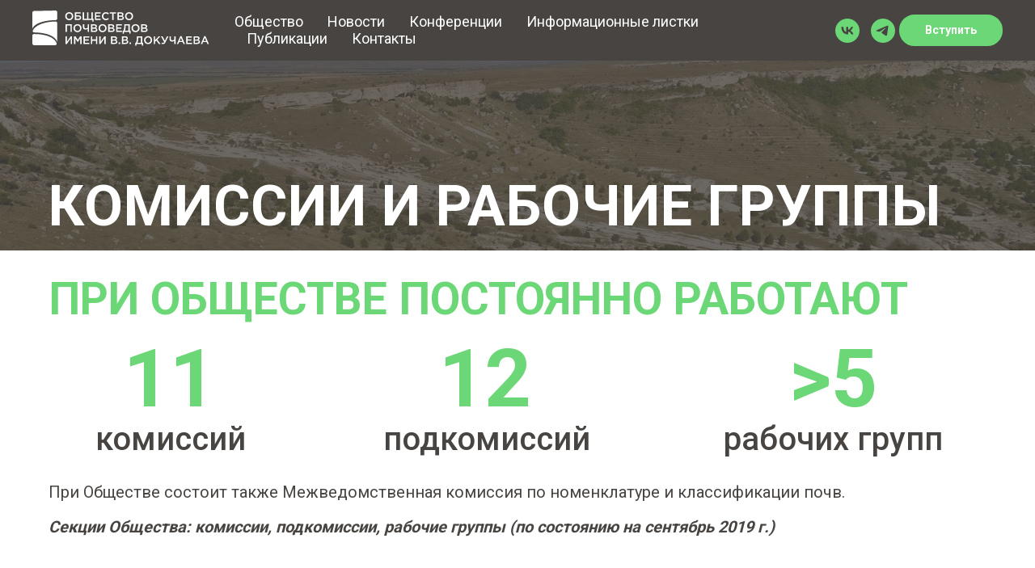

--- FILE ---
content_type: text/html; charset=UTF-8
request_url: https://soilsociety.ru/commissions
body_size: 20114
content:
<!DOCTYPE html> <html> <head> <meta charset="utf-8" /> <meta http-equiv="Content-Type" content="text/html; charset=utf-8" /> <meta name="viewport" content="width=device-width, initial-scale=1.0" /> <!--metatextblock--> <title>Комиссии и рабочие группы</title> <meta property="og:url" content="https://soilsociety.ru/commissions" /> <meta property="og:title" content="Комиссии и рабочие группы" /> <meta property="og:description" content="" /> <meta property="og:type" content="website" /> <link rel="canonical" href="https://soilsociety.ru/commissions"> <!--/metatextblock--> <meta name="format-detection" content="telephone=no" /> <meta http-equiv="x-dns-prefetch-control" content="on"> <link rel="dns-prefetch" href="https://ws.tildacdn.com"> <link rel="dns-prefetch" href="https://static.tildacdn.com"> <link rel="icon" type="image/png" sizes="32x32" href="https://static.tildacdn.com/tild3662-6536-4165-a131-616131313735/favicon.png" media="(prefers-color-scheme: light)"/> <link rel="icon" type="image/png" sizes="32x32" href="https://static.tildacdn.com/tild3134-3534-4330-a132-346664393865/favicon.png" media="(prefers-color-scheme: dark)"/> <link rel="icon" type="image/svg+xml" sizes="any" href="https://static.tildacdn.com/tild6662-3032-4564-b433-346335313063/__.svg"> <link rel="apple-touch-icon" type="image/png" href="https://static.tildacdn.com/tild6664-6630-4565-a434-323264343239/Flaticon_iphone.png"> <link rel="icon" type="image/png" sizes="192x192" href="https://static.tildacdn.com/tild6664-6630-4565-a434-323264343239/Flaticon_iphone.png"> <!-- Assets --> <script src="https://neo.tildacdn.com/js/tilda-fallback-1.0.min.js" async charset="utf-8"></script> <link rel="stylesheet" href="https://static.tildacdn.com/css/tilda-grid-3.0.min.css" type="text/css" media="all" onerror="this.loaderr='y';"/> <link rel="stylesheet" href="https://static.tildacdn.com/ws/project5980242/tilda-blocks-page38858302.min.css?t=1764251883" type="text/css" media="all" onerror="this.loaderr='y';" /> <link rel="preconnect" href="https://fonts.gstatic.com"> <link href="https://fonts.googleapis.com/css2?family=Roboto:wght@300;400;500;700&subset=latin,cyrillic" rel="stylesheet"> <link rel="stylesheet" href="https://static.tildacdn.com/css/tilda-animation-2.0.min.css" type="text/css" media="all" onerror="this.loaderr='y';" /> <link rel="stylesheet" href="https://static.tildacdn.com/css/tilda-menusub-1.0.min.css" type="text/css" media="print" onload="this.media='all';" onerror="this.loaderr='y';" /> <noscript><link rel="stylesheet" href="https://static.tildacdn.com/css/tilda-menusub-1.0.min.css" type="text/css" media="all" /></noscript> <script nomodule src="https://static.tildacdn.com/js/tilda-polyfill-1.0.min.js" charset="utf-8"></script> <script type="text/javascript">function t_onReady(func) {if(document.readyState!='loading') {func();} else {document.addEventListener('DOMContentLoaded',func);}}
function t_onFuncLoad(funcName,okFunc,time) {if(typeof window[funcName]==='function') {okFunc();} else {setTimeout(function() {t_onFuncLoad(funcName,okFunc,time);},(time||100));}}function t_throttle(fn,threshhold,scope) {return function() {fn.apply(scope||this,arguments);};}function t396_initialScale(t){var e=document.getElementById("rec"+t);if(e){var i=e.querySelector(".t396__artboard");if(i){window.tn_scale_initial_window_width||(window.tn_scale_initial_window_width=document.documentElement.clientWidth);var a=window.tn_scale_initial_window_width,r=[],n,l=i.getAttribute("data-artboard-screens");if(l){l=l.split(",");for(var o=0;o<l.length;o++)r[o]=parseInt(l[o],10)}else r=[320,480,640,960,1200];for(var o=0;o<r.length;o++){var d=r[o];a>=d&&(n=d)}var _="edit"===window.allrecords.getAttribute("data-tilda-mode"),c="center"===t396_getFieldValue(i,"valign",n,r),s="grid"===t396_getFieldValue(i,"upscale",n,r),w=t396_getFieldValue(i,"height_vh",n,r),g=t396_getFieldValue(i,"height",n,r),u=!!window.opr&&!!window.opr.addons||!!window.opera||-1!==navigator.userAgent.indexOf(" OPR/");if(!_&&c&&!s&&!w&&g&&!u){var h=parseFloat((a/n).toFixed(3)),f=[i,i.querySelector(".t396__carrier"),i.querySelector(".t396__filter")],v=Math.floor(parseInt(g,10)*h)+"px",p;i.style.setProperty("--initial-scale-height",v);for(var o=0;o<f.length;o++)f[o].style.setProperty("height","var(--initial-scale-height)");t396_scaleInitial__getElementsToScale(i).forEach((function(t){t.style.zoom=h}))}}}}function t396_scaleInitial__getElementsToScale(t){return t?Array.prototype.slice.call(t.children).filter((function(t){return t&&(t.classList.contains("t396__elem")||t.classList.contains("t396__group"))})):[]}function t396_getFieldValue(t,e,i,a){var r,n=a[a.length-1];if(!(r=i===n?t.getAttribute("data-artboard-"+e):t.getAttribute("data-artboard-"+e+"-res-"+i)))for(var l=0;l<a.length;l++){var o=a[l];if(!(o<=i)&&(r=o===n?t.getAttribute("data-artboard-"+e):t.getAttribute("data-artboard-"+e+"-res-"+o)))break}return r}window.TN_SCALE_INITIAL_VER="1.0",window.tn_scale_initial_window_width=null;</script> <script src="https://static.tildacdn.com/js/tilda-scripts-3.0.min.js" charset="utf-8" defer onerror="this.loaderr='y';"></script> <script src="https://static.tildacdn.com/ws/project5980242/tilda-blocks-page38858302.min.js?t=1764251883" charset="utf-8" async onerror="this.loaderr='y';"></script> <script src="https://static.tildacdn.com/js/tilda-lazyload-1.0.min.js" charset="utf-8" async onerror="this.loaderr='y';"></script> <script src="https://static.tildacdn.com/js/tilda-animation-2.0.min.js" charset="utf-8" async onerror="this.loaderr='y';"></script> <script src="https://static.tildacdn.com/js/tilda-zero-1.1.min.js" charset="utf-8" async onerror="this.loaderr='y';"></script> <script src="https://static.tildacdn.com/js/tilda-t431-table-1.0.min.js" charset="utf-8" async onerror="this.loaderr='y';"></script> <script src="https://static.tildacdn.com/js/tilda-menusub-1.0.min.js" charset="utf-8" async onerror="this.loaderr='y';"></script> <script src="https://static.tildacdn.com/js/tilda-menu-1.0.min.js" charset="utf-8" async onerror="this.loaderr='y';"></script> <script src="https://static.tildacdn.com/js/tilda-animation-sbs-1.0.min.js" charset="utf-8" async onerror="this.loaderr='y';"></script> <script src="https://static.tildacdn.com/js/tilda-zero-scale-1.0.min.js" charset="utf-8" async onerror="this.loaderr='y';"></script> <script src="https://static.tildacdn.com/js/tilda-skiplink-1.0.min.js" charset="utf-8" async onerror="this.loaderr='y';"></script> <script src="https://static.tildacdn.com/js/tilda-events-1.0.min.js" charset="utf-8" async onerror="this.loaderr='y';"></script> <script type="text/javascript">window.dataLayer=window.dataLayer||[];</script> <script type="text/javascript">(function() {if((/bot|google|yandex|baidu|bing|msn|duckduckbot|teoma|slurp|crawler|spider|robot|crawling|facebook/i.test(navigator.userAgent))===false&&typeof(sessionStorage)!='undefined'&&sessionStorage.getItem('visited')!=='y'&&document.visibilityState){var style=document.createElement('style');style.type='text/css';style.innerHTML='@media screen and (min-width: 980px) {.t-records {opacity: 0;}.t-records_animated {-webkit-transition: opacity ease-in-out .2s;-moz-transition: opacity ease-in-out .2s;-o-transition: opacity ease-in-out .2s;transition: opacity ease-in-out .2s;}.t-records.t-records_visible {opacity: 1;}}';document.getElementsByTagName('head')[0].appendChild(style);function t_setvisRecs(){var alr=document.querySelectorAll('.t-records');Array.prototype.forEach.call(alr,function(el) {el.classList.add("t-records_animated");});setTimeout(function() {Array.prototype.forEach.call(alr,function(el) {el.classList.add("t-records_visible");});sessionStorage.setItem("visited","y");},400);}
document.addEventListener('DOMContentLoaded',t_setvisRecs);}})();</script></head> <body class="t-body" style="margin:0;"> <!--allrecords--> <div id="allrecords" class="t-records" data-hook="blocks-collection-content-node" data-tilda-project-id="5980242" data-tilda-page-id="38858302" data-tilda-page-alias="commissions" data-tilda-formskey="dfdff55ff96e7ea5f22ff9f6f5980242" data-tilda-lazy="yes" data-tilda-root-zone="com" data-tilda-project-country="RU"> <!--header--> <header id="t-header" class="t-records" data-hook="blocks-collection-content-node" data-tilda-project-id="5980242" data-tilda-page-id="38733765" data-tilda-page-alias="menu" data-tilda-formskey="dfdff55ff96e7ea5f22ff9f6f5980242" data-tilda-lazy="yes" data-tilda-root-zone="com" data-tilda-project-country="RU"> <div id="rec655399617" class="r t-rec" style=" " data-animationappear="off" data-record-type="257"> <!-- T228 --> <div id="nav655399617marker"></div> <div class="tmenu-mobile tmenu-mobile_positionfixed"> <div class="tmenu-mobile__container"> <div class="tmenu-mobile__burgerlogo"> <a href="/"> <img
src="https://static.tildacdn.com/tild3231-3135-4930-b330-386432313262/__.svg"
class="tmenu-mobile__imglogo"
imgfield="img"
style="max-width: 220px; width: 220px;"
alt="Company"> </a> </div> <button type="button"
class="t-menuburger t-menuburger_first "
aria-label="Навигационное меню"
aria-expanded="false"> <span style="background-color:#ffffff;"></span> <span style="background-color:#ffffff;"></span> <span style="background-color:#ffffff;"></span> <span style="background-color:#ffffff;"></span> </button> <script>function t_menuburger_init(recid) {var rec=document.querySelector('#rec' + recid);if(!rec) return;var burger=rec.querySelector('.t-menuburger');if(!burger) return;var isSecondStyle=burger.classList.contains('t-menuburger_second');if(isSecondStyle&&!window.isMobile&&!('ontouchend' in document)) {burger.addEventListener('mouseenter',function() {if(burger.classList.contains('t-menuburger-opened')) return;burger.classList.remove('t-menuburger-unhovered');burger.classList.add('t-menuburger-hovered');});burger.addEventListener('mouseleave',function() {if(burger.classList.contains('t-menuburger-opened')) return;burger.classList.remove('t-menuburger-hovered');burger.classList.add('t-menuburger-unhovered');setTimeout(function() {burger.classList.remove('t-menuburger-unhovered');},300);});}
burger.addEventListener('click',function() {if(!burger.closest('.tmenu-mobile')&&!burger.closest('.t450__burger_container')&&!burger.closest('.t466__container')&&!burger.closest('.t204__burger')&&!burger.closest('.t199__js__menu-toggler')) {burger.classList.toggle('t-menuburger-opened');burger.classList.remove('t-menuburger-unhovered');}});var menu=rec.querySelector('[data-menu="yes"]');if(!menu) return;var menuLinks=menu.querySelectorAll('.t-menu__link-item');var submenuClassList=['t978__menu-link_hook','t978__tm-link','t966__tm-link','t794__tm-link','t-menusub__target-link'];Array.prototype.forEach.call(menuLinks,function(link) {link.addEventListener('click',function() {var isSubmenuHook=submenuClassList.some(function(submenuClass) {return link.classList.contains(submenuClass);});if(isSubmenuHook) return;burger.classList.remove('t-menuburger-opened');});});menu.addEventListener('clickedAnchorInTooltipMenu',function() {burger.classList.remove('t-menuburger-opened');});}
t_onReady(function() {t_onFuncLoad('t_menuburger_init',function(){t_menuburger_init('655399617');});});</script> <style>.t-menuburger{position:relative;flex-shrink:0;width:28px;height:20px;padding:0;border:none;background-color:transparent;outline:none;-webkit-transform:rotate(0deg);transform:rotate(0deg);transition:transform .5s ease-in-out;cursor:pointer;z-index:999;}.t-menuburger span{display:block;position:absolute;width:100%;opacity:1;left:0;-webkit-transform:rotate(0deg);transform:rotate(0deg);transition:.25s ease-in-out;height:3px;background-color:#000;}.t-menuburger span:nth-child(1){top:0px;}.t-menuburger span:nth-child(2),.t-menuburger span:nth-child(3){top:8px;}.t-menuburger span:nth-child(4){top:16px;}.t-menuburger__big{width:42px;height:32px;}.t-menuburger__big span{height:5px;}.t-menuburger__big span:nth-child(2),.t-menuburger__big span:nth-child(3){top:13px;}.t-menuburger__big span:nth-child(4){top:26px;}.t-menuburger__small{width:22px;height:14px;}.t-menuburger__small span{height:2px;}.t-menuburger__small span:nth-child(2),.t-menuburger__small span:nth-child(3){top:6px;}.t-menuburger__small span:nth-child(4){top:12px;}.t-menuburger-opened span:nth-child(1){top:8px;width:0%;left:50%;}.t-menuburger-opened span:nth-child(2){-webkit-transform:rotate(45deg);transform:rotate(45deg);}.t-menuburger-opened span:nth-child(3){-webkit-transform:rotate(-45deg);transform:rotate(-45deg);}.t-menuburger-opened span:nth-child(4){top:8px;width:0%;left:50%;}.t-menuburger-opened.t-menuburger__big span:nth-child(1){top:6px;}.t-menuburger-opened.t-menuburger__big span:nth-child(4){top:18px;}.t-menuburger-opened.t-menuburger__small span:nth-child(1),.t-menuburger-opened.t-menuburger__small span:nth-child(4){top:6px;}@media (hover),(min-width:0\0){.t-menuburger_first:hover span:nth-child(1){transform:translateY(1px);}.t-menuburger_first:hover span:nth-child(4){transform:translateY(-1px);}.t-menuburger_first.t-menuburger__big:hover span:nth-child(1){transform:translateY(3px);}.t-menuburger_first.t-menuburger__big:hover span:nth-child(4){transform:translateY(-3px);}}.t-menuburger_second span:nth-child(2),.t-menuburger_second span:nth-child(3){width:80%;left:20%;right:0;}@media (hover),(min-width:0\0){.t-menuburger_second.t-menuburger-hovered span:nth-child(2),.t-menuburger_second.t-menuburger-hovered span:nth-child(3){animation:t-menuburger-anim 0.3s ease-out normal forwards;}.t-menuburger_second.t-menuburger-unhovered span:nth-child(2),.t-menuburger_second.t-menuburger-unhovered span:nth-child(3){animation:t-menuburger-anim2 0.3s ease-out normal forwards;}}.t-menuburger_second.t-menuburger-opened span:nth-child(2),.t-menuburger_second.t-menuburger-opened span:nth-child(3){left:0;right:0;width:100%!important;}.t-menuburger_third span:nth-child(4){width:70%;left:unset;right:0;}@media (hover),(min-width:0\0){.t-menuburger_third:not(.t-menuburger-opened):hover span:nth-child(4){width:100%;}}.t-menuburger_third.t-menuburger-opened span:nth-child(4){width:0!important;right:50%;}.t-menuburger_fourth{height:12px;}.t-menuburger_fourth.t-menuburger__small{height:8px;}.t-menuburger_fourth.t-menuburger__big{height:18px;}.t-menuburger_fourth span:nth-child(2),.t-menuburger_fourth span:nth-child(3){top:4px;opacity:0;}.t-menuburger_fourth span:nth-child(4){top:8px;}.t-menuburger_fourth.t-menuburger__small span:nth-child(2),.t-menuburger_fourth.t-menuburger__small span:nth-child(3){top:3px;}.t-menuburger_fourth.t-menuburger__small span:nth-child(4){top:6px;}.t-menuburger_fourth.t-menuburger__small span:nth-child(2),.t-menuburger_fourth.t-menuburger__small span:nth-child(3){top:3px;}.t-menuburger_fourth.t-menuburger__small span:nth-child(4){top:6px;}.t-menuburger_fourth.t-menuburger__big span:nth-child(2),.t-menuburger_fourth.t-menuburger__big span:nth-child(3){top:6px;}.t-menuburger_fourth.t-menuburger__big span:nth-child(4){top:12px;}@media (hover),(min-width:0\0){.t-menuburger_fourth:not(.t-menuburger-opened):hover span:nth-child(1){transform:translateY(1px);}.t-menuburger_fourth:not(.t-menuburger-opened):hover span:nth-child(4){transform:translateY(-1px);}.t-menuburger_fourth.t-menuburger__big:not(.t-menuburger-opened):hover span:nth-child(1){transform:translateY(3px);}.t-menuburger_fourth.t-menuburger__big:not(.t-menuburger-opened):hover span:nth-child(4){transform:translateY(-3px);}}.t-menuburger_fourth.t-menuburger-opened span:nth-child(1),.t-menuburger_fourth.t-menuburger-opened span:nth-child(4){top:4px;}.t-menuburger_fourth.t-menuburger-opened span:nth-child(2),.t-menuburger_fourth.t-menuburger-opened span:nth-child(3){opacity:1;}@keyframes t-menuburger-anim{0%{width:80%;left:20%;right:0;}50%{width:100%;left:0;right:0;}100%{width:80%;left:0;right:20%;}}@keyframes t-menuburger-anim2{0%{width:80%;left:0;}50%{width:100%;right:0;left:0;}100%{width:80%;left:20%;right:0;}}</style> </div> </div> <style>.tmenu-mobile{background-color:#111;display:none;width:100%;top:0;z-index:990;}.tmenu-mobile_positionfixed{position:fixed;}.tmenu-mobile__text{color:#fff;}.tmenu-mobile__container{min-height:64px;padding:20px;position:relative;box-sizing:border-box;display:-webkit-flex;display:-ms-flexbox;display:flex;-webkit-align-items:center;-ms-flex-align:center;align-items:center;-webkit-justify-content:space-between;-ms-flex-pack:justify;justify-content:space-between;}.tmenu-mobile__list{display:block;}.tmenu-mobile__burgerlogo{display:inline-block;font-size:24px;font-weight:400;white-space:nowrap;vertical-align:middle;}.tmenu-mobile__imglogo{height:auto;display:block;max-width:300px!important;box-sizing:border-box;padding:0;margin:0 auto;}@media screen and (max-width:980px){.tmenu-mobile__menucontent_hidden{display:none;height:100%;}.tmenu-mobile{display:block;}}@media screen and (max-width:980px){#rec655399617 .tmenu-mobile{background-color:#484441;}#rec655399617 .tmenu-mobile__menucontent_fixed{position:fixed;top:64px;}#rec655399617 .t-menuburger{-webkit-order:1;-ms-flex-order:1;order:1;}}</style> <div id="nav655399617" data-full-submenu-mob="y" class="t228 t228__positionfixed tmenu-mobile__menucontent_hidden tmenu-mobile__menucontent_fixed" style="background-color: rgba(72,68,65,1); height:75px; " data-bgcolor-hex="#484441" data-bgcolor-rgba="rgba(72,68,65,1)" data-navmarker="nav655399617marker" data-appearoffset="" data-bgopacity-two="" data-menushadow="" data-menushadow-css="" data-bgopacity="1" data-menu-items-align="left" data-menu="yes"> <div class="t228__maincontainer " style="height:75px;"> <div class="t228__padding40px"></div> <div class="t228__leftside"> <div class="t228__leftcontainer"> <a href="/" class="t228__imgwrapper"> <img class="t228__imglogo t228__imglogomobile"
src="https://static.tildacdn.com/tild3231-3135-4930-b330-386432313262/__.svg"
imgfield="img"
style="max-width: 220px; width: 220px; min-width: 220px; height: auto; display: block;"
alt="Company"> </a> </div> </div> <div class="t228__centerside t228__menualign_left"> <nav class="t228__centercontainer"> <ul role="list" class="t228__list t-menu__list"> <li class="t228__list_item"
style="padding:0 15px 0 0;"> <a class="t-menu__link-item"
href=""
aria-expanded="false" role="button" data-menu-submenu-hook="link_sub1_655399617" data-menu-item-number="1">
Общество
</a> <div class="t-menusub" data-submenu-hook="link_sub1_655399617" data-submenu-margin="15px" data-add-submenu-arrow=""> <div class="t-menusub__menu"> <div class="t-menusub__content"> <ul role="list" class="t-menusub__list"> <li class="t-menusub__list-item t-name t-name_xs"> <a class="t-menusub__link-item t-name t-name_xs"
href="/history" data-menu-item-number="1">История</a> </li> <li class="t-menusub__list-item t-name t-name_xs"> <a class="t-menusub__link-item t-name t-name_xs"
href="/rules" data-menu-item-number="1">Членство в обществе</a> </li> <li class="t-menusub__list-item t-name t-name_xs"> <a class="t-menusub__link-item t-name t-name_xs"
href="/honorary_members" data-menu-item-number="1">Почетные члены общества</a> </li> <li class="t-menusub__list-item t-name t-name_xs"> <a class="t-menusub__link-item t-name t-name_xs"
href="/payment" data-menu-item-number="1">Оплата взносов</a> </li> <li class="t-menusub__list-item t-name t-name_xs"> <a class="t-menusub__link-item t-name t-name_xs"
href="/managementbodies" data-menu-item-number="1">Органы управления</a> </li> <li class="t-menusub__list-item t-name t-name_xs"> <a class="t-menusub__link-item t-name t-name_xs"
href="/centralbody" data-menu-item-number="1">Центральный совет</a> </li> <li class="t-menusub__list-item t-name t-name_xs"> <a class="t-menusub__link-item t-name t-name_xs"
href="/presidium" data-menu-item-number="1">Президиум</a> </li> <li class="t-menusub__list-item t-name t-name_xs"> <a class="t-menusub__link-item t-name t-name_xs"
href="/bureaupresidium" data-menu-item-number="1">Бюро президиума</a> </li> <li class="t-menusub__list-item t-name t-name_xs"> <a class="t-menusub__link-item t-name t-name_xs"
href="/auditcomission" data-menu-item-number="1">Ревизионная комиссия</a> </li> <li class="t-menusub__list-item t-name t-name_xs"> <a class="t-menusub__link-item t-name t-name_xs"
href="/departments" data-menu-item-number="1">Отделения общества</a> </li> <li class="t-menusub__list-item t-name t-name_xs"> <a class="t-menusub__link-item t-name t-name_xs"
href="/commissions" data-menu-item-number="1">Комиссии и рабочие группы</a> </li> </ul> </div> </div> </div> </li> <li class="t228__list_item"
style="padding:0 15px;"> <a class="t-menu__link-item"
href="/news" data-menu-submenu-hook="" data-menu-item-number="2">
Новости
</a> </li> <li class="t228__list_item"
style="padding:0 15px;"> <a class="t-menu__link-item"
href="/conferences" data-menu-submenu-hook="" data-menu-item-number="3">
Конференции
</a> </li> <li class="t228__list_item"
style="padding:0 15px;"> <a class="t-menu__link-item"
href="/informationsheets" data-menu-submenu-hook="" data-menu-item-number="4">
Информационные листки
</a> </li> <li class="t228__list_item"
style="padding:0 15px;"> <a class="t-menu__link-item"
href="/publications" data-menu-submenu-hook="" data-menu-item-number="5">
Публикации
</a> </li> <li class="t228__list_item"
style="padding:0 0 0 15px;"> <a class="t-menu__link-item"
href="/contacts" data-menu-submenu-hook="" data-menu-item-number="6">
Контакты
</a> </li> </ul> </nav> </div> <div class="t228__rightside"> <div class="t228__rightcontainer"> <div class="t-sociallinks"> <ul role="list" class="t-sociallinks__wrapper" aria-label="Соц. сети"> <!-- new soclinks --><li class="t-sociallinks__item t-sociallinks__item_vk"><a target="_blank" rel="nofollow" aria-label="vk" style="width: 30px; height: 30px;"><svg class="t-sociallinks__svg" role="presentation" width=30px height=30px viewBox="0 0 100 100" fill="none"
xmlns="http://www.w3.org/2000/svg"> <path fill-rule="evenodd" clip-rule="evenodd"
d="M50 100c27.614 0 50-22.386 50-50S77.614 0 50 0 0 22.386 0 50s22.386 50 50 50ZM25 34c.406 19.488 10.15 31.2 27.233 31.2h.968V54.05c6.278.625 11.024 5.216 12.93 11.15H75c-2.436-8.87-8.838-13.773-12.836-15.647C66.162 47.242 71.783 41.62 73.126 34h-8.058c-1.749 6.184-6.932 11.805-11.867 12.336V34h-8.057v21.611C40.147 54.362 33.838 48.304 33.556 34H25Z"
fill="#6bd776" /> </svg></a></li>&nbsp;<li class="t-sociallinks__item t-sociallinks__item_telegram"><a target="_blank" rel="nofollow" aria-label="telegram" style="width: 30px; height: 30px;"><svg class="t-sociallinks__svg" role="presentation" width=30px height=30px viewBox="0 0 100 100" fill="none"
xmlns="http://www.w3.org/2000/svg"> <path fill-rule="evenodd" clip-rule="evenodd"
d="M50 100c27.614 0 50-22.386 50-50S77.614 0 50 0 0 22.386 0 50s22.386 50 50 50Zm21.977-68.056c.386-4.38-4.24-2.576-4.24-2.576-3.415 1.414-6.937 2.85-10.497 4.302-11.04 4.503-22.444 9.155-32.159 13.734-5.268 1.932-2.184 3.864-2.184 3.864l8.351 2.577c3.855 1.16 5.91-.129 5.91-.129l17.988-12.238c6.424-4.38 4.882-.773 3.34.773l-13.49 12.882c-2.056 1.804-1.028 3.35-.129 4.123 2.55 2.249 8.82 6.364 11.557 8.16.712.467 1.185.778 1.292.858.642.515 4.111 2.834 6.424 2.319 2.313-.516 2.57-3.479 2.57-3.479l3.083-20.226c.462-3.511.993-6.886 1.417-9.582.4-2.546.705-4.485.767-5.362Z"
fill="#6bd776" /> </svg></a></li><!-- /new soclinks --> </ul> </div> <div class="t228__right_buttons"> <div class="t228__right_buttons_wrap"> <div class="t228__right_buttons_but"> <a
class="t-btn t-btnflex t-btnflex_type_button t-btnflex_sm"
href="/registration_form"
target="_blank"> <span class="t-btnflex__text">Вступить</span> <style>#rec655399617 .t-btnflex.t-btnflex_type_button {color:#ffffff;background-color:#6bd776;border-style:solid !important;border-color:#6bd776 !important;--border-width:2px;border-radius:100px;box-shadow:none !important;transition-duration:0.2s;transition-property:background-color,color,border-color,box-shadow,opacity,transform,gap;transition-timing-function:ease-in-out;}@media (hover:hover) {#rec655399617 .t-btnflex.t-btnflex_type_button:not(.t-animate_no-hover):hover {color:#6bd776 !important;border-color:#6bd776 !important;background-color:#ffffff !important;}#rec655399617 .t-btnflex.t-btnflex_type_button:not(.t-animate_no-hover):focus-visible {color:#6bd776 !important;border-color:#6bd776 !important;background-color:#ffffff !important;}}</style> </a> </div> </div> </div> </div> </div> <div class="t228__padding40px"> </div> </div> </div> <style>@media screen and (max-width:980px){#rec655399617 .t228__leftcontainer{display:none;}}</style> <style>@media screen and (max-width:980px){#rec655399617 .t228__leftcontainer{padding:20px;}#rec655399617 .t228__imglogo{padding:20px 0;}#rec655399617 .t228{}}</style> <script>window.addEventListener('resize',t_throttle(function() {t_onFuncLoad('t_menu__setBGcolor',function() {t_menu__setBGcolor('655399617','.t228');});}));t_onReady(function() {t_onFuncLoad('t_menu__highlightActiveLinks',function() {t_menu__highlightActiveLinks('.t228__list_item a');});t_onFuncLoad('t_menu__findAnchorLinks',function() {t_menu__findAnchorLinks('655399617','.t228__list_item a');});t_onFuncLoad('t228__init',function() {t228__init('655399617');});t_onFuncLoad('t_menu__setBGcolor',function() {t_menu__setBGcolor('655399617','.t228');});t_onFuncLoad('t_menu__interactFromKeyboard',function() {t_menu__interactFromKeyboard('655399617');});t_onFuncLoad('t_menu__createMobileMenu',function() {t_menu__createMobileMenu('655399617','.t228');});});</script> <style>#rec655399617 .t-menu__link-item{-webkit-transition:color 0.3s ease-in-out,opacity 0.3s ease-in-out;transition:color 0.3s ease-in-out,opacity 0.3s ease-in-out;}#rec655399617 .t-menu__link-item.t-active:not(.t978__menu-link){color:#6bd776 !important;font-weight:500 !important;}#rec655399617 .t-menu__link-item:not(.t-active):not(.tooltipstered):hover{color:#ffffff !important;opacity:0.5 !important;}#rec655399617 .t-menu__link-item:not(.t-active):not(.tooltipstered):focus-visible{color:#ffffff !important;opacity:0.5 !important;}@supports (overflow:-webkit-marquee) and (justify-content:inherit){#rec655399617 .t-menu__link-item,#rec655399617 .t-menu__link-item.t-active{opacity:1 !important;}}</style> <script>t_onReady(function() {setTimeout(function(){t_onFuncLoad('t_menusub_init',function() {t_menusub_init('655399617');});},500);});</script> <style>#rec655399617 .t-menusub__link-item{-webkit-transition:color 0.3s ease-in-out,opacity 0.3s ease-in-out;transition:color 0.3s ease-in-out,opacity 0.3s ease-in-out;}#rec655399617 .t-menusub__link-item.t-active{color:#6bd776 !important;font-weight:500 !important;}#rec655399617 .t-menusub__link-item:not(.t-active):not(.tooltipstered):hover{color:#ffffff !important;opacity:0.5 !important;}@supports (overflow:-webkit-marquee) and (justify-content:inherit){#rec655399617 .t-menusub__link-item,#rec655399617 .t-menusub__link-item.t-active{opacity:1 !important;}}@media screen and (max-width:980px){#rec655399617 .t-menusub__menu .t-menusub__link-item{color:#ffffff !important;}#rec655399617 .t-menusub__menu .t-menusub__link-item.t-active{color:#6bd776 !important;}}@media screen and (min-width:981px){#rec655399617 .t-menusub__menu{background-color:#484441;text-align:left;max-width:200px;border-radius:5px;}}#rec655399617 .t-menusub__menu_top:after{border-top-color:#484441;}#rec655399617 .t-menusub__menu_bottom:after{border-bottom-color:#484441;}</style> <style> #rec655399617 a.t-menusub__link-item{font-size:18px;color:#ffffff;font-family:'Roboto';font-weight:400;}</style> <style> #rec655399617 a.t-menu__link-item{font-size:18px;color:#ffffff;font-family:'Roboto';font-weight:400;}#rec655399617 .t228__right_langs_lang a{font-size:18px;color:#ffffff;font-family:'Roboto';font-weight:400;}#rec655399617 .t228__right_descr{color:#484441;}</style> </div> </header> <!--/header--> <div id="rec628162421" class="r t-rec" style=" " data-animationappear="off" data-record-type="396"> <!-- T396 --> <style>#rec628162421 .t396__artboard {height:310px;background-color:#111111;}#rec628162421 .t396__filter {height:310px;background-color:rgba(72,68,65,0.8);}#rec628162421 .t396__carrier{height:310px;background-position:center center;background-attachment:scroll;background-image:url('https://thb.tildacdn.com/tild6337-3238-4565-b761-663263653035/-/resize/20x/IMG_9386_2.jpeg');background-size:cover;background-repeat:no-repeat;}@media screen and (max-width:1199px) {#rec628162421 .t396__artboard,#rec628162421 .t396__filter,#rec628162421 .t396__carrier {}#rec628162421 .t396__filter {}#rec628162421 .t396__carrier {background-attachment:scroll;}}@media screen and (max-width:959px) {#rec628162421 .t396__artboard,#rec628162421 .t396__filter,#rec628162421 .t396__carrier {}#rec628162421 .t396__filter {}#rec628162421 .t396__carrier {background-attachment:scroll;}}@media screen and (max-width:639px) {#rec628162421 .t396__artboard,#rec628162421 .t396__filter,#rec628162421 .t396__carrier {height:230px;}#rec628162421 .t396__filter {}#rec628162421 .t396__carrier {background-attachment:scroll;}}@media screen and (max-width:479px) {#rec628162421 .t396__artboard,#rec628162421 .t396__filter,#rec628162421 .t396__carrier {}#rec628162421 .t396__filter {}#rec628162421 .t396__carrier {background-attachment:scroll;}}#rec628162421 .tn-elem[data-elem-id="1470209944682"]{color:#ffffff;z-index:2;top:220px;left:calc(50% - 600px + 20px);width:1184px;height:auto;}#rec628162421 .tn-elem[data-elem-id="1470209944682"] .tn-atom{color:#ffffff;font-size:70px;font-family:'Roboto',Arial,sans-serif;line-height:1;font-weight:700;letter-spacing:1px;background-position:center center;border-color:transparent ;border-style:solid ;transition:background-color var(--t396-speedhover,0s) ease-in-out,color var(--t396-speedhover,0s) ease-in-out,border-color var(--t396-speedhover,0s) ease-in-out,box-shadow var(--t396-shadowshoverspeed,0.2s) ease-in-out;}@media screen and (max-width:1199px) {#rec628162421 .tn-elem[data-elem-id="1470209944682"] {top:170px;width:639px;height:auto;}#rec628162421 .tn-elem[data-elem-id="1470209944682"] .tn-atom{font-size:60px;background-size:cover;}}@media screen and (max-width:959px) {}@media screen and (max-width:639px) {#rec628162421 .tn-elem[data-elem-id="1470209944682"] {top:120px;width:424px;height:auto;}#rec628162421 .tn-elem[data-elem-id="1470209944682"] .tn-atom{font-size:45px;background-size:cover;}}@media screen and (max-width:479px) {#rec628162421 .tn-elem[data-elem-id="1470209944682"] {top:75px;width:300px;height:auto;}}</style> <div class='t396'> <div class="t396__artboard" data-artboard-recid="628162421" data-artboard-screens="320,480,640,960,1200" data-artboard-height="310" data-artboard-valign="center" data-artboard-upscale="grid" data-artboard-height-res-480="230"> <div class="t396__carrier t-bgimg" data-artboard-recid="628162421" data-original="https://static.tildacdn.com/tild6337-3238-4565-b761-663263653035/IMG_9386_2.jpeg"></div> <div class="t396__filter" data-artboard-recid="628162421"></div> <div class='t396__elem tn-elem tn-elem__6281624211470209944682 t-animate' data-elem-id='1470209944682' data-elem-type='text' data-field-top-value="220" data-field-left-value="20" data-field-width-value="1184" data-field-axisy-value="top" data-field-axisx-value="left" data-field-container-value="grid" data-field-topunits-value="px" data-field-leftunits-value="px" data-field-heightunits-value="" data-field-widthunits-value="px" data-animate-style="fadeinup" data-animate-duration="2" data-animate-distance="100" data-animate-mobile="y" data-field-fontsize-value="70" data-field-top-res-320-value="75" data-field-width-res-320-value="300" data-field-top-res-480-value="120" data-field-width-res-480-value="424" data-field-fontsize-res-480-value="45" data-field-top-res-960-value="170" data-field-width-res-960-value="639" data-field-fontsize-res-960-value="60"> <h2 class='tn-atom'field='tn_text_1470209944682'>КОМИССИИ И РАБОЧИЕ ГРУППЫ</h2> </div> </div> </div> <script>t_onReady(function() {t_onFuncLoad('t396_init',function() {t396_init('628162421');});});</script> <!-- /T396 --> </div> <div id="rec628162422" class="r t-rec t-rec_pb_0" style="padding-bottom:0px; " data-animationappear="off" data-record-type="396"> <!-- T396 --> <style>#rec628162422 .t396__artboard {height:380px;background-color:#ffffff;}#rec628162422 .t396__filter {height:380px;}#rec628162422 .t396__carrier{height:380px;background-position:center center;background-attachment:scroll;background-size:cover;background-repeat:no-repeat;}@media screen and (max-width:1199px) {#rec628162422 .t396__artboard,#rec628162422 .t396__filter,#rec628162422 .t396__carrier {height:300px;}#rec628162422 .t396__filter {}#rec628162422 .t396__carrier {background-attachment:scroll;}}@media screen and (max-width:959px) {#rec628162422 .t396__artboard,#rec628162422 .t396__filter,#rec628162422 .t396__carrier {height:520px;}#rec628162422 .t396__filter {}#rec628162422 .t396__carrier {background-attachment:scroll;}}@media screen and (max-width:639px) {#rec628162422 .t396__artboard,#rec628162422 .t396__filter,#rec628162422 .t396__carrier {height:300px;}#rec628162422 .t396__filter {}#rec628162422 .t396__carrier {background-attachment:scroll;}}@media screen and (max-width:479px) {#rec628162422 .t396__artboard,#rec628162422 .t396__filter,#rec628162422 .t396__carrier {height:460px;}#rec628162422 .t396__filter {}#rec628162422 .t396__carrier {background-attachment:scroll;}}#rec628162422 .tn-elem[data-elem-id="1691588299963"]{color:#484441;z-index:2;top:284px;left:calc(50% - 600px + 20px);width:1082px;height:auto;}#rec628162422 .tn-elem[data-elem-id="1691588299963"] .tn-atom{color:#484441;font-size:20px;font-family:'Roboto',Arial,sans-serif;line-height:1.55;font-weight:400;background-position:center center;border-color:transparent ;border-style:solid ;transition:background-color var(--t396-speedhover,0s) ease-in-out,color var(--t396-speedhover,0s) ease-in-out,border-color var(--t396-speedhover,0s) ease-in-out,box-shadow var(--t396-shadowshoverspeed,0.2s) ease-in-out;}@media screen and (max-width:1199px) {#rec628162422 .tn-elem[data-elem-id="1691588299963"] {top:220px;width:877px;height:auto;}#rec628162422 .tn-elem[data-elem-id="1691588299963"] .tn-atom{font-size:18px;background-size:cover;}}@media screen and (max-width:959px) {#rec628162422 .tn-elem[data-elem-id="1691588299963"] {top:395px;left:calc(50% - 320px + 21px);width:612px;height:auto;}#rec628162422 .tn-elem[data-elem-id="1691588299963"] .tn-atom{line-height:1.4;background-size:cover;}}@media screen and (max-width:639px) {#rec628162422 .tn-elem[data-elem-id="1691588299963"] {top:198px;left:calc(50% - 240px + 20px);width:408px;height:auto;}#rec628162422 .tn-elem[data-elem-id="1691588299963"] .tn-atom{font-size:14px;line-height:1.3;background-size:cover;}}@media screen and (max-width:479px) {#rec628162422 .tn-elem[data-elem-id="1691588299963"] {top:330px;width:291px;height:auto;}}#rec628162422 .tn-elem[data-elem-id="1692092598468"]{color:#6bd776;z-index:3;top:30px;left:calc(50% - 600px + 20px);width:1153px;height:auto;}#rec628162422 .tn-elem[data-elem-id="1692092598468"] .tn-atom{color:#6bd776;font-size:55px;font-family:'Roboto',Arial,sans-serif;line-height:1.1;font-weight:600;text-transform:uppercase;background-position:center center;border-color:transparent ;border-style:solid ;transition:background-color var(--t396-speedhover,0s) ease-in-out,color var(--t396-speedhover,0s) ease-in-out,border-color var(--t396-speedhover,0s) ease-in-out,box-shadow var(--t396-shadowshoverspeed,0.2s) ease-in-out;}@media screen and (max-width:1199px) {#rec628162422 .tn-elem[data-elem-id="1692092598468"] .tn-atom{font-size:45px;background-size:cover;}}@media screen and (max-width:959px) {#rec628162422 .tn-elem[data-elem-id="1692092598468"] {top:22px;width:627px;height:auto;}}@media screen and (max-width:639px) {#rec628162422 .tn-elem[data-elem-id="1692092598468"] {width:411px;height:auto;}#rec628162422 .tn-elem[data-elem-id="1692092598468"] .tn-atom{font-size:30px;background-size:cover;}}@media screen and (max-width:479px) {#rec628162422 .tn-elem[data-elem-id="1692092598468"] {width:314px;height:auto;}}#rec628162422 .tn-elem[data-elem-id="1691588275168"]{color:#484441;z-index:4;top:327px;left:calc(50% - 600px + 20px);width:1082px;height:auto;}#rec628162422 .tn-elem[data-elem-id="1691588275168"] .tn-atom{color:#484441;font-size:20px;font-family:'Roboto',Arial,sans-serif;line-height:1.55;font-weight:700;background-position:center center;border-color:transparent ;border-style:solid ;transition:background-color var(--t396-speedhover,0s) ease-in-out,color var(--t396-speedhover,0s) ease-in-out,border-color var(--t396-speedhover,0s) ease-in-out,box-shadow var(--t396-shadowshoverspeed,0.2s) ease-in-out;}@media screen and (max-width:1199px) {#rec628162422 .tn-elem[data-elem-id="1691588275168"] {top:258px;left:calc(50% - 480px + 20px);height:auto;}#rec628162422 .tn-elem[data-elem-id="1691588275168"] .tn-atom{font-size:18px;background-size:cover;}}@media screen and (max-width:959px) {#rec628162422 .tn-elem[data-elem-id="1691588275168"] {top:455px;left:calc(50% - 320px + 21px);width:522px;height:auto;}#rec628162422 .tn-elem[data-elem-id="1691588275168"] .tn-atom{line-height:1.4;background-size:cover;}}@media screen and (max-width:639px) {#rec628162422 .tn-elem[data-elem-id="1691588275168"] {top:244px;left:calc(50% - 240px + 20px);width:373px;height:auto;}#rec628162422 .tn-elem[data-elem-id="1691588275168"] .tn-atom{font-size:14px;line-height:1.3;background-size:cover;}}@media screen and (max-width:479px) {#rec628162422 .tn-elem[data-elem-id="1691588275168"] {top:394px;width:290px;height:auto;}}#rec628162422 .tn-elem[data-elem-id="1691588102630"]{color:#6bd776;z-index:5;top:104px;left:calc(50% - 600px + 113px);width:52px;height:auto;}#rec628162422 .tn-elem[data-elem-id="1691588102630"] .tn-atom{color:#6bd776;font-size:100px;font-family:'Roboto',Arial,sans-serif;line-height:1.1;font-weight:600;background-position:center center;border-color:transparent ;border-style:solid ;transition:background-color var(--t396-speedhover,0s) ease-in-out,color var(--t396-speedhover,0s) ease-in-out,border-color var(--t396-speedhover,0s) ease-in-out,box-shadow var(--t396-shadowshoverspeed,0.2s) ease-in-out;}@media screen and (max-width:1199px) {#rec628162422 .tn-elem[data-elem-id="1691588102630"] {top:90px;left:calc(50% - 480px + 47px);height:auto;}#rec628162422 .tn-elem[data-elem-id="1691588102630"] .tn-atom{font-size:70px;background-size:cover;}}@media screen and (max-width:959px) {#rec628162422 .tn-elem[data-elem-id="1691588102630"] {top:132px;left:calc(50% - 320px + 105px);height:auto;}}@media screen and (max-width:639px) {#rec628162422 .tn-elem[data-elem-id="1691588102630"] {top:104px;left:calc(50% - 240px + 40px);height:auto;}#rec628162422 .tn-elem[data-elem-id="1691588102630"] .tn-atom{font-size:50px;background-size:cover;}}@media screen and (max-width:479px) {#rec628162422 .tn-elem[data-elem-id="1691588102630"] {top:136px;left:calc(50% - 160px + 34px);height:auto;}}#rec628162422 .tn-elem[data-elem-id="1692092644155"]{color:#6bd776;z-index:6;top:104px;left:calc(50% - 600px + 503px);width:52px;height:auto;}#rec628162422 .tn-elem[data-elem-id="1692092644155"] .tn-atom{color:#6bd776;font-size:100px;font-family:'Roboto',Arial,sans-serif;line-height:1.1;font-weight:600;background-position:center center;border-color:transparent ;border-style:solid ;transition:background-color var(--t396-speedhover,0s) ease-in-out,color var(--t396-speedhover,0s) ease-in-out,border-color var(--t396-speedhover,0s) ease-in-out,box-shadow var(--t396-shadowshoverspeed,0.2s) ease-in-out;}@media screen and (max-width:1199px) {#rec628162422 .tn-elem[data-elem-id="1692092644155"] {top:90px;left:calc(50% - 480px + 418px);height:auto;}#rec628162422 .tn-elem[data-elem-id="1692092644155"] .tn-atom{font-size:70px;background-size:cover;}}@media screen and (max-width:959px) {#rec628162422 .tn-elem[data-elem-id="1692092644155"] {top:132px;left:calc(50% - 320px + 428px);height:auto;}}@media screen and (max-width:639px) {#rec628162422 .tn-elem[data-elem-id="1692092644155"] {top:104px;left:calc(50% - 240px + 208px);height:auto;}#rec628162422 .tn-elem[data-elem-id="1692092644155"] .tn-atom{font-size:50px;background-size:cover;}}@media screen and (max-width:479px) {#rec628162422 .tn-elem[data-elem-id="1692092644155"] {top:136px;left:calc(50% - 160px + 216px);height:auto;}}#rec628162422 .tn-elem[data-elem-id="1692092670821"]{color:#6bd776;z-index:7;top:104px;left:calc(50% - 600px + 936px);width:52px;height:auto;}#rec628162422 .tn-elem[data-elem-id="1692092670821"] .tn-atom{color:#6bd776;font-size:100px;font-family:'Roboto',Arial,sans-serif;line-height:1.1;font-weight:600;background-position:center center;border-color:transparent ;border-style:solid ;transition:background-color var(--t396-speedhover,0s) ease-in-out,color var(--t396-speedhover,0s) ease-in-out,border-color var(--t396-speedhover,0s) ease-in-out,box-shadow var(--t396-shadowshoverspeed,0.2s) ease-in-out;}@media screen and (max-width:1199px) {#rec628162422 .tn-elem[data-elem-id="1692092670821"] {top:90px;left:calc(50% - 480px + 789px);height:auto;}#rec628162422 .tn-elem[data-elem-id="1692092670821"] .tn-atom{font-size:70px;background-size:cover;}}@media screen and (max-width:959px) {#rec628162422 .tn-elem[data-elem-id="1692092670821"] {top:265px;left:calc(50% - 320px + 281px);height:auto;}}@media screen and (max-width:639px) {#rec628162422 .tn-elem[data-elem-id="1692092670821"] {top:104px;left:calc(50% - 240px + 377px);height:auto;}#rec628162422 .tn-elem[data-elem-id="1692092670821"] .tn-atom{font-size:50px;background-size:cover;}}@media screen and (max-width:479px) {#rec628162422 .tn-elem[data-elem-id="1692092670821"] {top:233px;left:calc(50% - 160px + 133px);height:auto;}}#rec628162422 .tn-elem[data-elem-id="1692092534785"]{color:#484441;text-align:center;z-index:8;top:212px;left:calc(50% - 600px + 67px);width:207px;height:auto;}#rec628162422 .tn-elem[data-elem-id="1692092534785"] .tn-atom{color:#484441;font-size:40px;font-family:'Roboto',Arial,sans-serif;line-height:1.1;font-weight:500;background-position:center center;border-color:transparent ;border-style:solid ;transition:background-color var(--t396-speedhover,0s) ease-in-out,color var(--t396-speedhover,0s) ease-in-out,border-color var(--t396-speedhover,0s) ease-in-out,box-shadow var(--t396-shadowshoverspeed,0.2s) ease-in-out;}@media screen and (max-width:1199px) {#rec628162422 .tn-elem[data-elem-id="1692092534785"] {top:167px;left:calc(50% - 480px + -16px);height:auto;}#rec628162422 .tn-elem[data-elem-id="1692092534785"] .tn-atom{font-size:30px;background-size:cover;}}@media screen and (max-width:959px) {#rec628162422 .tn-elem[data-elem-id="1692092534785"] {top:209px;left:calc(50% - 320px + 76px);width:137px;height:auto;}}@media screen and (max-width:639px) {#rec628162422 .tn-elem[data-elem-id="1692092534785"] {top:159px;left:calc(50% - 240px + 0px);height:auto;}#rec628162422 .tn-elem[data-elem-id="1692092534785"] .tn-atom{font-size:20px;background-size:cover;}}@media screen and (max-width:479px) {#rec628162422 .tn-elem[data-elem-id="1692092534785"] {top:191px;left:calc(50% - 160px + -6px);height:auto;}}#rec628162422 .tn-elem[data-elem-id="1692092644157"]{color:#484441;text-align:center;z-index:9;top:212px;left:calc(50% - 600px + 434px);width:207px;height:auto;}#rec628162422 .tn-elem[data-elem-id="1692092644157"] .tn-atom{color:#484441;font-size:40px;font-family:'Roboto',Arial,sans-serif;line-height:1.1;font-weight:500;background-position:center center;border-color:transparent ;border-style:solid ;transition:background-color var(--t396-speedhover,0s) ease-in-out,color var(--t396-speedhover,0s) ease-in-out,border-color var(--t396-speedhover,0s) ease-in-out,box-shadow var(--t396-shadowshoverspeed,0.2s) ease-in-out;}@media screen and (max-width:1199px) {#rec628162422 .tn-elem[data-elem-id="1692092644157"] {top:167px;left:calc(50% - 480px + 355px);height:auto;}#rec628162422 .tn-elem[data-elem-id="1692092644157"] .tn-atom{font-size:30px;background-size:cover;}}@media screen and (max-width:959px) {#rec628162422 .tn-elem[data-elem-id="1692092644157"] {top:209px;left:calc(50% - 320px + 373px);width:190px;height:auto;}}@media screen and (max-width:639px) {#rec628162422 .tn-elem[data-elem-id="1692092644157"] {top:159px;left:calc(50% - 240px + 141px);height:auto;}#rec628162422 .tn-elem[data-elem-id="1692092644157"] .tn-atom{font-size:20px;background-size:cover;}}@media screen and (max-width:479px) {#rec628162422 .tn-elem[data-elem-id="1692092644157"] {top:191px;left:calc(50% - 160px + 149px);height:auto;}}#rec628162422 .tn-elem[data-elem-id="1692092670824"]{color:#484441;text-align:center;z-index:10;top:212px;left:calc(50% - 600px + 847px);width:286px;height:auto;}#rec628162422 .tn-elem[data-elem-id="1692092670824"] .tn-atom{color:#484441;font-size:40px;font-family:'Roboto',Arial,sans-serif;line-height:1.1;font-weight:500;background-position:center center;border-color:transparent ;border-style:solid ;transition:background-color var(--t396-speedhover,0s) ease-in-out,color var(--t396-speedhover,0s) ease-in-out,border-color var(--t396-speedhover,0s) ease-in-out,box-shadow var(--t396-shadowshoverspeed,0.2s) ease-in-out;}@media screen and (max-width:1199px) {#rec628162422 .tn-elem[data-elem-id="1692092670824"] {top:167px;left:calc(50% - 480px + 684px);height:auto;}#rec628162422 .tn-elem[data-elem-id="1692092670824"] .tn-atom{font-size:30px;background-size:cover;}}@media screen and (max-width:959px) {#rec628162422 .tn-elem[data-elem-id="1692092670824"] {top:342px;left:calc(50% - 320px + 217px);width:205px;height:auto;}}@media screen and (max-width:639px) {#rec628162422 .tn-elem[data-elem-id="1692092670824"] {top:159px;left:calc(50% - 240px + 302px);height:auto;}#rec628162422 .tn-elem[data-elem-id="1692092670824"] .tn-atom{font-size:20px;background-size:cover;}}@media screen and (max-width:479px) {#rec628162422 .tn-elem[data-elem-id="1692092670824"] {top:288px;left:calc(50% - 160px + 58px);height:auto;}}</style> <div class='t396'> <div class="t396__artboard" data-artboard-recid="628162422" data-artboard-screens="320,480,640,960,1200" data-artboard-height="380" data-artboard-valign="center" data-artboard-upscale="grid" data-artboard-height-res-320="460" data-artboard-height-res-480="300" data-artboard-height-res-640="520" data-artboard-height-res-960="300"> <div class="t396__carrier" data-artboard-recid="628162422"></div> <div class="t396__filter" data-artboard-recid="628162422"></div> <div class='t396__elem tn-elem tn-elem__6281624221691588299963 t-animate' data-elem-id='1691588299963' data-elem-type='text' data-field-top-value="284" data-field-left-value="20" data-field-width-value="1082" data-field-axisy-value="top" data-field-axisx-value="left" data-field-container-value="grid" data-field-topunits-value="px" data-field-leftunits-value="px" data-field-heightunits-value="" data-field-widthunits-value="px" data-animate-style="fadein" data-animate-duration="1.5" data-animate-mobile="y" data-field-fontsize-value="20" data-field-top-res-320-value="330" data-field-width-res-320-value="291" data-field-top-res-480-value="198" data-field-left-res-480-value="20" data-field-width-res-480-value="408" data-field-fontsize-res-480-value="14" data-field-top-res-640-value="395" data-field-left-res-640-value="21" data-field-width-res-640-value="612" data-field-top-res-960-value="220" data-field-width-res-960-value="877" data-field-fontsize-res-960-value="18"> <div class='tn-atom'field='tn_text_1691588299963'>При Обществе состоит также Межведомственная комиссия по номенклатуре и классификации почв.</div> </div> <div class='t396__elem tn-elem tn-elem__6281624221692092598468 t-animate' data-elem-id='1692092598468' data-elem-type='text' data-field-top-value="30" data-field-left-value="20" data-field-width-value="1153" data-field-axisy-value="top" data-field-axisx-value="left" data-field-container-value="grid" data-field-topunits-value="px" data-field-leftunits-value="px" data-field-heightunits-value="" data-field-widthunits-value="px" data-animate-style="fadein" data-animate-duration="1.5" data-animate-mobile="y" data-field-fontsize-value="55" data-field-width-res-320-value="314" data-field-width-res-480-value="411" data-field-fontsize-res-480-value="30" data-field-top-res-640-value="22" data-field-width-res-640-value="627" data-field-fontsize-res-960-value="45"> <div class='tn-atom'field='tn_text_1692092598468'>При <span style="color: rgb(107, 215, 118);">Обществе</span> постоянно работаЮт</div> </div> <div class='t396__elem tn-elem tn-elem__6281624221691588275168 t-animate' data-elem-id='1691588275168' data-elem-type='text' data-field-top-value="327" data-field-left-value="20" data-field-width-value="1082" data-field-axisy-value="top" data-field-axisx-value="left" data-field-container-value="grid" data-field-topunits-value="px" data-field-leftunits-value="px" data-field-heightunits-value="" data-field-widthunits-value="px" data-animate-style="fadein" data-animate-duration="1.5" data-animate-mobile="y" data-field-fontsize-value="20" data-field-top-res-320-value="394" data-field-width-res-320-value="290" data-field-top-res-480-value="244" data-field-left-res-480-value="20" data-field-width-res-480-value="373" data-field-fontsize-res-480-value="14" data-field-top-res-640-value="455" data-field-left-res-640-value="21" data-field-width-res-640-value="522" data-field-top-res-960-value="258" data-field-left-res-960-value="20" data-field-fontsize-res-960-value="18"> <div class='tn-atom'field='tn_text_1691588275168'><em>Секции Общества: комиссии, подкомиссии, рабочие группы (по состоянию на сентябрь 2019 г.)</em></div> </div> <div class='t396__elem tn-elem tn-elem__6281624221691588102630 t-animate' data-elem-id='1691588102630' data-elem-type='text' data-field-top-value="104" data-field-left-value="113" data-field-width-value="52" data-field-axisy-value="top" data-field-axisx-value="left" data-field-container-value="grid" data-field-topunits-value="px" data-field-leftunits-value="px" data-field-heightunits-value="" data-field-widthunits-value="px" data-animate-style="fadein" data-animate-duration="1.5" data-animate-mobile="y" data-field-fontsize-value="100" data-field-top-res-320-value="136" data-field-left-res-320-value="34" data-field-top-res-480-value="104" data-field-left-res-480-value="40" data-field-fontsize-res-480-value="50" data-field-top-res-640-value="132" data-field-left-res-640-value="105" data-field-top-res-960-value="90" data-field-left-res-960-value="47" data-field-fontsize-res-960-value="70"> <div class='tn-atom'field='tn_text_1691588102630'>11</div> </div> <div class='t396__elem tn-elem tn-elem__6281624221692092644155 t-animate' data-elem-id='1692092644155' data-elem-type='text' data-field-top-value="104" data-field-left-value="503" data-field-width-value="52" data-field-axisy-value="top" data-field-axisx-value="left" data-field-container-value="grid" data-field-topunits-value="px" data-field-leftunits-value="px" data-field-heightunits-value="" data-field-widthunits-value="px" data-animate-style="fadein" data-animate-duration="1.5" data-animate-mobile="y" data-field-fontsize-value="100" data-field-top-res-320-value="136" data-field-left-res-320-value="216" data-field-top-res-480-value="104" data-field-left-res-480-value="208" data-field-fontsize-res-480-value="50" data-field-top-res-640-value="132" data-field-left-res-640-value="428" data-field-top-res-960-value="90" data-field-left-res-960-value="418" data-field-fontsize-res-960-value="70"> <div class='tn-atom'field='tn_text_1692092644155'>12</div> </div> <div class='t396__elem tn-elem tn-elem__6281624221692092670821 t-animate' data-elem-id='1692092670821' data-elem-type='text' data-field-top-value="104" data-field-left-value="936" data-field-width-value="52" data-field-axisy-value="top" data-field-axisx-value="left" data-field-container-value="grid" data-field-topunits-value="px" data-field-leftunits-value="px" data-field-heightunits-value="" data-field-widthunits-value="px" data-animate-style="fadein" data-animate-duration="1.5" data-animate-mobile="y" data-field-fontsize-value="100" data-field-top-res-320-value="233" data-field-left-res-320-value="133" data-field-top-res-480-value="104" data-field-left-res-480-value="377" data-field-fontsize-res-480-value="50" data-field-top-res-640-value="265" data-field-left-res-640-value="281" data-field-top-res-960-value="90" data-field-left-res-960-value="789" data-field-fontsize-res-960-value="70"> <div class='tn-atom'field='tn_text_1692092670821'>&gt;5</div> </div> <div class='t396__elem tn-elem tn-elem__6281624221692092534785 t-animate' data-elem-id='1692092534785' data-elem-type='text' data-field-top-value="212" data-field-left-value="67" data-field-width-value="207" data-field-axisy-value="top" data-field-axisx-value="left" data-field-container-value="grid" data-field-topunits-value="px" data-field-leftunits-value="px" data-field-heightunits-value="" data-field-widthunits-value="px" data-animate-style="fadein" data-animate-duration="1.5" data-animate-mobile="y" data-field-fontsize-value="40" data-field-top-res-320-value="191" data-field-left-res-320-value="-6" data-field-top-res-480-value="159" data-field-left-res-480-value="0" data-field-fontsize-res-480-value="20" data-field-top-res-640-value="209" data-field-left-res-640-value="76" data-field-width-res-640-value="137" data-field-top-res-960-value="167" data-field-left-res-960-value="-16" data-field-fontsize-res-960-value="30"> <div class='tn-atom'field='tn_text_1692092534785'>комиссий</div> </div> <div class='t396__elem tn-elem tn-elem__6281624221692092644157 t-animate' data-elem-id='1692092644157' data-elem-type='text' data-field-top-value="212" data-field-left-value="434" data-field-width-value="207" data-field-axisy-value="top" data-field-axisx-value="left" data-field-container-value="grid" data-field-topunits-value="px" data-field-leftunits-value="px" data-field-heightunits-value="" data-field-widthunits-value="px" data-animate-style="fadein" data-animate-duration="1.5" data-animate-mobile="y" data-field-fontsize-value="40" data-field-top-res-320-value="191" data-field-left-res-320-value="149" data-field-top-res-480-value="159" data-field-left-res-480-value="141" data-field-fontsize-res-480-value="20" data-field-top-res-640-value="209" data-field-left-res-640-value="373" data-field-width-res-640-value="190" data-field-top-res-960-value="167" data-field-left-res-960-value="355" data-field-fontsize-res-960-value="30"> <div class='tn-atom'field='tn_text_1692092644157'>подкомиссий</div> </div> <div class='t396__elem tn-elem tn-elem__6281624221692092670824 t-animate' data-elem-id='1692092670824' data-elem-type='text' data-field-top-value="212" data-field-left-value="847" data-field-width-value="286" data-field-axisy-value="top" data-field-axisx-value="left" data-field-container-value="grid" data-field-topunits-value="px" data-field-leftunits-value="px" data-field-heightunits-value="" data-field-widthunits-value="px" data-animate-style="fadein" data-animate-duration="1.5" data-animate-mobile="y" data-field-fontsize-value="40" data-field-top-res-320-value="288" data-field-left-res-320-value="58" data-field-top-res-480-value="159" data-field-left-res-480-value="302" data-field-fontsize-res-480-value="20" data-field-top-res-640-value="342" data-field-left-res-640-value="217" data-field-width-res-640-value="205" data-field-top-res-960-value="167" data-field-left-res-960-value="684" data-field-fontsize-res-960-value="30"> <div class='tn-atom'field='tn_text_1692092670824'>рабочих групп</div> </div> </div> </div> <script>t_onReady(function() {t_onFuncLoad('t396_init',function() {t396_init('628162422');});});</script> <!-- /T396 --> </div> <div id="rec628147817" class="r t-rec t-rec_pt_0 t-rec_pb_0" style="padding-top:0px;padding-bottom:0px; " data-record-type="431"> <!-- t431 --> <!-- @classes: t-text t-title t-btn t-btn_sm --> <div class="t431"> <div class="t-container"> <div class="t-col t-col_12 t-prefix_ t431__tdscale_2 t-text t-text_md t-align_left t431__withoutmobilescroll"> <div class="t431__wrapper-for-mobile"> <div class="t431__table-wrapper" data-auto-correct-mobile-width="false"> <table class="t431__table t431__withoutleftpadding" data-table-width="33%;35%;32%;" width="100%"></table> </div> </div> <div class="t431__data-part1" data-auto-correct-mobile-width="false" style="display: none">Комиссия, подкомиссия, рабочая группа; Председатель; Секретарь;</div> <div class="t431__data-part2" data-auto-correct-mobile-width="false" style="display: none">&lt;i&gt;I Комиссия «Физика почв»&lt;/i&gt; &lt;br&gt;&lt;b&gt;Evgeny.shein@gmail.com&lt;/b&gt;&lt;br&gt;;Умарова Аминат Батальбиевна, д.б.н., Москва. МГУ им. М.В. Ломоносова, факультет почвоведения; Хайдапова Долгор Доржиевна, к.б.н., Москва. МГУ им. М.В. Ломоносова, факультет почвоведения &lt;br&gt;&lt;b&gt;dkhaydapova@yandex.ru&lt;/b&gt;&lt;br&gt;;
Подкомиссия по физико-механическим свойствам и технологии почв &lt;br&gt;&lt;b&gt;ov_romanov@mail.ru&lt;/b&gt;&lt;br&gt;;Романов Олег Васильевич, д.б.н., Санкт-Петербург. Санкт-Петербургский государственный университет;Попов Александр Иванович, д.с.-х.н., Санкт-Петербург. Санкт-Петербургский государственный университет &lt;br&gt;&lt;b&gt;paihumic@gmail.com&lt;/b&gt;&lt;br&gt;;
&lt;i&gt;II «Комиссия «Химия почв»&lt;/i&gt;;Пинский Давид Лазаревич, д.б.н., Пущино. Институт физико-химических и биологических проблем почвоведения РАН &lt;br&gt;&lt;b&gt; тел. +7 (916) 354-05-29&lt;/b&gt;&lt;br&gt;; Барсова Наталья Юрьевна, к.б.н., Москва. МГУ им. М.В.Ломоносова, факультет почвоведения &lt;br&gt;&lt;b&gt;тел. +7 (915) 499-86-01&lt;/b&gt;&lt;br&gt;;
Подкомиссия «Органическое вещество почв» &lt;br&gt;&lt;b&gt;s_chukov@mail.ru&lt;/b&gt;&lt;br&gt;;Чуков Серафим Николаевич, д.б.н., Санкт-Петербург. Санкт-Петербургский государственный университет;Абакумов Евгений Васильевич, д.б.н., Санкт-Петербург. Санкт-Петербургский государственный университет &lt;br&gt;&lt;b&gt;e_abakumov@mail.ru&lt;/b&gt;&lt;br&gt;;
Подкомиссия “Химическое загрязнение почв” &lt;br&gt;&lt;b&gt;Pinsky43@mail.ru&lt;/b&gt;&lt;br&gt;;Пинский Давид Лазаревич, д.б.н., Пущино. Институт физико-химических и биологических проблем почвоведения РАН &lt;br&gt;&lt;b&gt; тел. +7 (916) 354-05-29&lt;/b&gt;&lt;br&gt;;Ладонин Дмитрий Вадимович, к.б.н., Москва. МГУ им. М.В.Ломоносова, факультет почвоведения &lt;br&gt;&lt;b&gt;ladonin@inbox.ru&lt;/b&gt;&lt;br&gt; &lt;b&gt;тел. +7(903) 191-64-15&lt;/b&gt;;
&lt;i&gt;III Комиссия «Биология почв»&lt;/i&gt; &lt;br&gt;&lt;b&gt;stepanov_aleksey@mail.ru&lt;/b&gt;&lt;br&gt;;Степанов Алексей Львович, д.б.н., Москва. МГУ им. М.В.Ломоносова, факультет почвоведения &lt;br&gt;&lt;b&gt; тел. +7 (495) 939-34-05&lt;/b&gt;&lt;br&gt;;Рахлеева Анна Алексеевна, к.б.н., Москва. МГУ им. М.В.Ломоносова, факультет почвоведения &lt;br&gt;&lt;b&gt;тел. +7 (499) 137-59-45д. 939-36-52 rakhleeva@gmail.com testacea@mail.ru&lt;/b&gt;&lt;br&gt;;
&lt;i&gt;IV Комиссия «Агрохимия и плодородие почв»&lt;/i&gt; &lt;br&gt;&lt;b&gt;info@vniia-pr.ru&lt;/b&gt;&lt;br&gt;;Сычев Виктор Гаврилович, акад.,ВНИИ агрохимии им. Д.Н.Прянишникова &lt;br&gt;&lt;b&gt; тел. +7 (495) 976-37-39&lt;/b&gt;&lt;br&gt;;Егоров Владимир Сергеевич, д.б.н. Москва. МГУ им. М.В.Ломоносова, факультет почвоведения &lt;br&gt;&lt;b&gt;evs_msu@mail.ru /д. 939-36-40&lt;br&gt; тел. +7 (905) 728-80-97 &lt;/b&gt; &lt;br&gt;Рухович Ольга Владимировна, д.б.н., Москва, ВНИИ агрохимии &lt;br&gt; &lt;b&gt; geosetvniia@gmail.com / o_ruhovich@mail.ru &lt;/b&gt;;
&lt;i&gt;V Комиссия «Генезис, география и классификация почв»&lt;/i&gt; &lt;br&gt;&lt;b&gt; dkav@mail. ru&gt;&lt;br&gt;Каверин Дмитрий Александрович, д. г. н., с. н. с. отдел почвоведения ИБ ФИЦ Коми НЦ УрО РАН, г. Сыктывкар &lt;br&gt;&lt;b&gt; тел. +7 (8212) 24-51-15&lt;/b&gt;&lt;br&gt;;Денева Светлана Валентиновна, к.б.н., Институт биологии Коми НЦ УрО РАН &lt;br&gt;denewa@rambler.ru&lt;/b&gt;&lt;br&gt; ;
Подкомиссия по агроэкологической и кадастровой оценке почв и земель &lt;br&gt;&lt;b&gt;sap-petr@yandex.ru&lt;/b&gt;&lt;br&gt;;Сапожников Петр Михайлович, д.с.-х.н. Москва, Федеральный центр «Земля» &lt;br&gt;&lt;b&gt;тел. +7 (926) 156-76-86&lt;/b&gt;&lt;br&gt;;Мазуро Елена Алексеевна, Москва. Почвенный институт им. В.В.Докучаева&lt;br&gt;
Подкомиссия «Почвы и окружающая среда» &lt;br&gt;&lt;b&gt;oabirukova@sfedu.ru&lt;/b&gt;&lt;br&gt; &lt;b&gt;olga_alexan_mail.ru&lt;/b&gt;&lt;br&gt;;Зубкова Татьяна Александровна, д.б.н., Москва. МГУ им. М.В. Ломоносова, факультет почвоведения;Бирюкова Ольга Александровна, д.с.-х.н., Ростов-на-Дону. Южный федеральный университет &lt;br&gt;&lt;b&gt;тел. +7 (904) 341-86-22 &lt;/b&gt;&lt;br&gt;
Подкомиссия по лесному почвоведению &lt;br&gt;&lt;b&gt;lukina@cepl.rssi.ru&lt;/b&gt;&lt;br&gt;; Дымов Алексей Александрович, д.б.н., Сыктывкар. Институт биологии Коми НЦ УрО РАН, заведующий отделом почвоведени &lt;br&gt;&lt;b&gt;тел. +7 (950)-565-79-27 &lt;/b&gt;&lt;br&gt;&lt;b&gt;тел. +7 (8212) 24-51-15&lt;/b&gt;&lt;br&gt;; &lt;b&gt; dymov@ib.komisc.ru &lt;/b&gt;
Подкомиссия «Картография почв: принципы и методы» &lt;br&gt;&lt;b&gt;savigory@gmail.com&lt;/b&gt;&lt;br&gt;; Савин Игорь Юрьевич, д.с.-х.н. Москва. Почвенный институт им. В.В.Докучаева &lt;br&gt;&lt;b&gt;тел. +7 (495) 951-50-39&lt;/b&gt;;Козлов Даниил Николаевич, к.г.н., Москва. МГУ им. М.В.Ломоносова, географический ф-т &lt;br&gt;&lt;b&gt; daniilkozlov@gmail.com &lt;/b&gt;
Подкомиссия по микроморфологии почв &lt;br&gt;&lt;b&gt;m_verba@mail.ru&lt;/b&gt;&lt;br&gt;; Лебедева Марина Павловна, д.с.-х.н. Москва. Почвенный институт им. В.В.Докучаева &lt;br&gt;&lt;b&gt;тел. +7 (495) 953-86-98&lt;/b&gt;;Ковда Ирина Викторовна, к.г.н., Москва. Институт географии РАН&lt;br&gt;&lt;b&gt; ikovda@mail.ru &lt;/b&gt;
Подкомиссия «Красная книга и особая охрана почв»; Чернова Ольга Владимировна, к.б.н., Москва. МГУ им. М.В. Ломоносова, факультет почвоведения &lt;br&gt;&lt;b&gt;ovcher@mail.ru&lt;/b&gt;; Скворцова Елена Борисовна, д.с.-х.н., Москва. Почвенный институт им. В.В.Докучаева&lt;br&gt;&lt;b&gt; eskvora@mail.ru &lt;/b&gt;
Рабочая группа по исследованию черноземов &lt;br&gt;&lt;b&gt;lola314@mail.ru&lt;/b&gt;&lt;br&gt;; Безуглова Ольга Степановна, д.б.н., Ростов-на-Дону, ЮФУ &lt;br&gt;&lt;b&gt;тел. +7 (918) 544-98-46&lt;/b&gt;;Казеев Камиль Шагидуллович, д.г.н., Ростов-на-Дону. ЮФУ&lt;br&gt;&lt;b&gt; kamil_kazeev@mail.ru &lt;/b&gt;
Рабочая группа по мерзлотным почвам &lt;br&gt;&lt;b&gt; dkon@agro.geonet.ru &lt;/b&gt;&lt;br&gt;; Конюшков Дмитрий Евгеньевич, к.г.н. Москва. Почвенный институт им. В.В.Докучаева &lt;br&gt;&lt;b&gt;dkonyushkov@yandex.ru&lt;/b&gt;;Мергелов Никита Сергеевич, к.г.н.. Москва. Институт географии РАН&lt;br&gt;&lt;b&gt;nikita.mergelov@gmail.com &lt;/b&gt;
Рабочая группа по аридным землям&lt;br&gt;&lt;b&gt;bfdgu@mail.ru&lt;/b&gt;&lt;br&gt;; Залибеков Залибек Гаджиевич, д.б.н., Махачкала. Прикаспийский институт биологических ресурсов ДНЦ РАН &lt;br&gt;&lt;b&gt;тел. +7 (928) 506-15-42&lt;/b&gt;;Галимова Умлайла Абдуквагабовна, к.б.н., Махачкала. Дагестанский государственный университет
Рабочая группа по методическому обеспечению почвенно-аналитических исследований&lt;br&gt;&lt;b&gt;shamrikovaelena@yandex.ru&lt;/b&gt;&lt;br&gt;; Шамрикова Елена Вячеславовна, д.б.н. Институт биологии ФИЦ Коми НЦ УрО РАН &lt;br&gt;&lt;b&gt;тел. +7 (8212) 24-12-47&lt;/b&gt;;Кубик Олеся Сергеевна, к.б.н., Институт биологии ФИЦ Коми НЦ УрО РАН&lt;br&gt;&lt;b&gt;kubik-olesia@yandex.ru&lt;/b&gt;
Рабочая группа «Почвы и глобальные изменения климата» &lt;br&gt;&lt;b&gt;vnikolaevich2001@mail.ru&lt;/b&gt;&lt;br&gt;; Кудеяров Валерий Николаевич, д.б.н., Пущино. Институт физико-химических и биологических проблем почвоведения РАН &lt;br&gt;&lt;b&gt;тел. +7 (919) 964-41-81&lt;/b&gt;;Курганова Ирина Николаевна, к.б.н., Пущино. Институт физико-химических и биологических проблем почвоведения РАН&lt;br&gt;&lt;b&gt; ikurg@mail.ru&lt;/b&gt;
Рабочая группа «Нормативно правовое сопровождение охраны и использования почвенных ресурсов» &lt;br&gt;&lt;b&gt;yakovlev_a_s@mail.ru&lt;/b&gt;&lt;br&gt;; Яковлев Александр Сергеевич, д.б.н., Москва. МГУ им. М.В.Ломоносова, факультет почвоведения; –
&lt;i&gt;VI Комиссия по палеопочвоведению&lt;/i&gt; &lt;br&gt;&lt;b&gt; makeevao@gmail.com &lt;/b&gt;&lt;br&gt;;Макеев Александр Олегович, д.б.н., Институт экологического почвоведения МГУ им. М.В.Ломоносова; Шоркунов Илья Германович, Москва, ИГ РАН&lt;br&gt;&lt;b&gt; тел. +7-909-920-51-02 &lt;br&gt; shorkunov@gmail.com&lt;/b&gt;;
&lt;i&gt;VII комиссия «Мелиорация почв»&lt;/i&gt; &lt;br&gt;&lt;b&gt; khitrovnb@gmail.com &lt;/b&gt;&lt;br&gt;;Хитров Николай Борисович, д.с.-х.н. Москва. Почвенный институт им. В.В.Докучаева &lt;br&gt;&lt;b&gt; тел. +7 (495) 953-95-80&lt;/b&gt;&lt;br&gt;;Черноусенко Галина Ивановна, к.б.н. Москва. Почвенный институт им. В.В.Докучаева&lt;br&gt;&lt;b&gt;chergi@mail.ru&lt;/b&gt;&lt;br&gt;;
Подкомиссия по мелиорации гидроморфных почв &lt;br&gt;&lt;b&gt;inisheva@mail.ru&lt;/b&gt;&lt;br&gt;; Инишева Лидия Ивановна, член-корр. РАСХН, Томск. Томский гос. Педагогический ун-т ;Глаголев Михаил Владимирович, Москва. МГУ им. М.В.Ломоносова, факультет почвоведения;
Подкомиссия по рекультивации нарушенных и загрязненных земель &lt;br&gt;&lt;b&gt;androhan@rambler.ru&lt;/b&gt;&lt;br&gt;; Андроханов Владимир Алексеевич, д.б.н., Новосибирск. Институт агрохимии и почвоведения СО РАН; Капелькина Людмила Павловна, д.б.н., Санкт-Петербург., НИЦ экологической безопасности РАН;
Подкомиссия по охране почв от эрозии &lt;br&gt;&lt;b&gt;vninp@kursknet.ru&lt;/b&gt;&lt;br&gt;; Масютенко Нина Петровна, д.с.-х.н., Курск, ВНИИЗ и ЗПЭ; Прущик Анастасия Викторовна, к.с.-х.н., Курск, ВНИИЗ и ЗПЭ;
&lt;i&gt;VIII Комиссия «Минералогия почв»&lt;/i&gt; &lt;br&gt;&lt;b&gt;tanalekseeva@rambler.ru&lt;/b&gt;&lt;br&gt;;Алексеева Татьяна Викторовна, к.б.н., д. г.-м. н. Институт физико-химических и биологических проблем почвоведения РАН. &lt;br&gt;&lt;b&gt;тел. (007)4967 318 147&lt;/b&gt;&lt;br&gt;&lt;b&gt;тел. +7 (916) 64-75-062&lt;/b&gt;&lt;br&gt;&lt;b&gt;фак. (007)4967 33-05-95&lt;/b&gt;&lt;br&gt;;
&lt;i&gt;IX Комиссия по педометрике&lt;/i&gt; &lt;br&gt;&lt;b&gt; vkbun@mail.ru&lt;/b&gt;&lt;br&gt;;Самсонова Вера Петровна, д.б.н. Москва. МГУ им. М.В. Ломоносова, факультет почвоведения &lt;br&gt;&lt;b&gt; тел. +7 (909) 988-47-52&lt;/b&gt;&lt;br&gt;;Мешалкина Юлия Львовна, к. с.-х.н. Москва. МГУ им. М.В. Ломоносова, факультет почвоведения&lt;br&gt;&lt;b&gt;jlmesh@list.ru&lt;/b&gt;&lt;br&gt;;
&lt;i&gt;X Комиссия по образованию в почвоведении&lt;/i&gt; &lt;br&gt;&lt;b&gt;oa_makarov@mail.ru&lt;/b&gt;&lt;br&gt;;Макаров Олег Анатольевич, д.б.н., Москва. МГУ им. М.В. Ломоносова, факультет почвоведения &lt;br&gt;&lt;b&gt; тел. +7 (903) 708-88-43&lt;/b&gt;&lt;br&gt;;Колесникова Варвара Михайловна, к.б.н. Москва. МГУ им. М.В.Ломоносова, факультет почвоведения&lt;br &lt;b&gt;v.m.kolesnikova@mail.ru&lt;/b&gt;&lt;br&gt;;
&lt;i&gt;XI Комиссия по истории, философии и социологии почвоведения &lt;/i&gt; &lt;br&gt;&lt;b&gt;el.rus@mail.ru&lt;/b&gt;&lt;br&gt;; Русакова Елена Анатольевна, Центральный музей почвоведения им. В.В.Докучаева, Санкт-Петербург &lt;br&gt;&lt;b&gt;моб. +7 (911) 234 29 96&lt;/b&gt;&lt;br&gt;&lt;b&gt;раб. +7 (812) 328-54-02&lt;/b&gt;&lt;br&gt;;
Рабочая группа по созданию Биобиблиографического справочника «Почвоведы России и сопредельных государств» &lt;br&gt;&lt;b&gt;lutas@mail.ru&lt;/b&gt;&lt;br&gt;; Луковская Татьяна Семеновна, к.б.н. Пущино. Институт физико-химических и биологических проблем почвоведения РАН;</div> </div> </div> </div> <template class="t431__btn-template"> <a
class="t-btn t-btnflex t-btnflex_type_button t-btnflex_sm"
href="/"> <span class="t-btnflex__text">Button</span> <style>#rec628147817 .t-btnflex.t-btnflex_type_button {color:#ffffff;background-color:#000000;border-style:solid !important;border-color:#000000 !important;--border-width:0px;border-radius:21px;box-shadow:none !important;transition-duration:0.2s;transition-property:background-color,color,border-color,box-shadow,opacity,transform,gap;transition-timing-function:ease-in-out;}</style> </a> </template> <style>#rec628147817 .t431 .t431__th{border-top-width:0;border-bottom-width:1px;border-right-width:0px;border-left-width:0px;border-color:#6bd776;}#rec628147817 .t431 .t431__th:not(:last-child){border-right:none;}#rec628147817 .t431 .t431__thead tr:nth-child(1) .t431__th{border-top-width:0px;}#rec628147817 .t431 .t431__tbody tr:nth-child(1) td{border-top:0 !important;}#rec628147817 .t431 .t431__td{border-top-width:0;border-bottom-width:1px;border-right-width:0px;border-left-width:0px;vertical-align:top;border-color:#6bd776;}#rec628147817 .t431 .t431__td:not(:last-child){border-right:none;}#rec628147817 .t431 .t431__tbody tr:nth-child(1) td{border-top-width:1px;}#rec628147817 .t431 .t431__oddrow{background:#ffffff}#rec628147817 .t431 .t431__evenrow{background:#ffffff}</style> <script>t_onReady(function() {t_onFuncLoad('t431_init',function() {t431_init(628147817);});});</script> <style> #rec628147817 .t431 .t431__th{font-size:20px;font-family:'Roboto';font-weight:600;color:#484441;}#rec628147817 .t431 .t431__td{font-family:'Roboto';color:#484441;}</style> </div> <!--footer--> <footer id="t-footer" class="t-records" data-hook="blocks-collection-content-node" data-tilda-project-id="5980242" data-tilda-page-id="38562682" data-tilda-formskey="dfdff55ff96e7ea5f22ff9f6f5980242" data-tilda-lazy="yes" data-tilda-root-zone="com" data-tilda-project-country="RU"> <div id="rec623313132" class="r t-rec" style="background-color:#484441; " data-animationappear="off" data-record-type="396" data-bg-color="#484441"> <!-- T396 --> <style>#rec623313132 .t396__artboard {height:340px;background-color:#484441;}#rec623313132 .t396__filter {height:340px;}#rec623313132 .t396__carrier{height:340px;background-position:center center;background-attachment:scroll;background-size:cover;background-repeat:no-repeat;}@media screen and (max-width:1199px) {#rec623313132 .t396__artboard,#rec623313132 .t396__filter,#rec623313132 .t396__carrier {height:310px;}#rec623313132 .t396__filter {}#rec623313132 .t396__carrier {background-attachment:scroll;}}@media screen and (max-width:959px) {#rec623313132 .t396__artboard,#rec623313132 .t396__filter,#rec623313132 .t396__carrier {height:360px;}#rec623313132 .t396__filter {}#rec623313132 .t396__carrier {background-attachment:scroll;}}@media screen and (max-width:639px) {#rec623313132 .t396__artboard,#rec623313132 .t396__filter,#rec623313132 .t396__carrier {height:340px;}#rec623313132 .t396__filter {}#rec623313132 .t396__carrier {background-attachment:scroll;}}@media screen and (max-width:479px) {#rec623313132 .t396__artboard,#rec623313132 .t396__filter,#rec623313132 .t396__carrier {height:260px;}#rec623313132 .t396__filter {}#rec623313132 .t396__carrier {background-attachment:scroll;}}#rec623313132 .tn-elem[data-elem-id="1692171105472"]{color:#ffffff;z-index:2;top:123px;left:calc(50% - 600px + 20px);width:260px;height:auto;}#rec623313132 .tn-elem[data-elem-id="1692171105472"] .tn-atom{color:#ffffff;font-size:20px;font-family:'Roboto',Arial,sans-serif;line-height:1.2;font-weight:500;background-position:center center;border-color:transparent ;border-style:solid ;transition:background-color var(--t396-speedhover,0s) ease-in-out,color var(--t396-speedhover,0s) ease-in-out,border-color var(--t396-speedhover,0s) ease-in-out,box-shadow var(--t396-shadowshoverspeed,0.2s) ease-in-out;}@media screen and (max-width:1199px) {#rec623313132 .tn-elem[data-elem-id="1692171105472"] {top:103px;left:calc(50% - 480px + 10px);width:220px;height:auto;}#rec623313132 .tn-elem[data-elem-id="1692171105472"] {text-align:left;}}@media screen and (max-width:959px) {#rec623313132 .tn-elem[data-elem-id="1692171105472"] {top:95px;left:calc(50% - 320px + 19px);width:260px;height:auto;}#rec623313132 .tn-elem[data-elem-id="1692171105472"] .tn-atom{font-size:20px;background-size:cover;}}@media screen and (max-width:639px) {#rec623313132 .tn-elem[data-elem-id="1692171105472"] {top:85px;left:calc(50% - 240px + 20px);height:auto;}#rec623313132 .tn-elem[data-elem-id="1692171105472"] .tn-atom{font-size:16px;background-size:cover;}}@media screen and (max-width:479px) {#rec623313132 .tn-elem[data-elem-id="1692171105472"] {top:86px;left:calc(50% - 160px + 30px);height:auto;}#rec623313132 .tn-elem[data-elem-id="1692171105472"] {text-align:center;}}#rec623313132 .tn-elem[data-elem-id="1692171042895"]{z-index:3;top:47px;left:calc(50% - 600px + 20px);width:303px;height:auto;}#rec623313132 .tn-elem[data-elem-id="1692171042895"] .tn-atom{background-position:center center;border-color:transparent ;border-style:solid ;transition:background-color var(--t396-speedhover,0s) ease-in-out,color var(--t396-speedhover,0s) ease-in-out,border-color var(--t396-speedhover,0s) ease-in-out,box-shadow var(--t396-shadowshoverspeed,0.2s) ease-in-out;}#rec623313132 .tn-elem[data-elem-id="1692171042895"] .tn-atom__img {}@media screen and (max-width:1199px) {#rec623313132 .tn-elem[data-elem-id="1692171042895"] {top:27px;height:auto;}}@media screen and (max-width:959px) {#rec623313132 .tn-elem[data-elem-id="1692171042895"] {top:27px;left:calc(50% - 320px + 20px);width:229px;height:auto;}}@media screen and (max-width:639px) {#rec623313132 .tn-elem[data-elem-id="1692171042895"] {width:189px;height:auto;}}@media screen and (max-width:479px) {#rec623313132 .tn-elem[data-elem-id="1692171042895"] {left:calc(50% - 160px + 74px);height:auto;}}#rec623313132 .tn-elem[data-elem-id="1648032581629"]{color:#ffffff;z-index:4;top:154px;left:calc(50% - 600px + 20px);width:260px;height:auto;}#rec623313132 .tn-elem[data-elem-id="1648032581629"] .tn-atom{color:#ffffff;font-size:18px;font-family:'Roboto',Arial,sans-serif;line-height:1.2;font-weight:400;background-position:center center;border-color:transparent ;border-style:solid ;transition:background-color var(--t396-speedhover,0s) ease-in-out,color var(--t396-speedhover,0s) ease-in-out,border-color var(--t396-speedhover,0s) ease-in-out,box-shadow var(--t396-shadowshoverspeed,0.2s) ease-in-out;}@media screen and (max-width:1199px) {#rec623313132 .tn-elem[data-elem-id="1648032581629"] {top:134px;left:calc(50% - 480px + 10px);width:220px;height:auto;}#rec623313132 .tn-elem[data-elem-id="1648032581629"] {text-align:left;}}@media screen and (max-width:959px) {#rec623313132 .tn-elem[data-elem-id="1648032581629"] {top:129px;left:calc(50% - 320px + 19px);width:194px;height:auto;}#rec623313132 .tn-elem[data-elem-id="1648032581629"] .tn-atom{font-size:18px;background-size:cover;}}@media screen and (max-width:639px) {#rec623313132 .tn-elem[data-elem-id="1648032581629"] {top:110px;left:calc(50% - 240px + 20px);width:161px;height:auto;}#rec623313132 .tn-elem[data-elem-id="1648032581629"] .tn-atom{font-size:14px;background-size:cover;}}@media screen and (max-width:479px) {#rec623313132 .tn-elem[data-elem-id="1648032581629"] {top:111px;left:calc(50% - 160px + 80px);height:auto;}#rec623313132 .tn-elem[data-elem-id="1648032581629"] {text-align:center;}}#rec623313132 .tn-elem[data-elem-id="1692171547067"]{color:#ffffff;z-index:5;top:44px;left:calc(50% - 600px + 407px);width:99px;height:auto;}#rec623313132 .tn-elem.t396__elem--anim-hidden[data-elem-id="1692171547067"] {opacity:0;}#rec623313132 .tn-elem[data-elem-id="1692171547067"] .tn-atom{color:#ffffff;font-size:18px;font-family:'Roboto',Arial,sans-serif;line-height:1.55;font-weight:600;background-position:center center;border-color:transparent ;border-style:solid ;transition:background-color var(--t396-speedhover,0s) ease-in-out,color var(--t396-speedhover,0s) ease-in-out,border-color var(--t396-speedhover,0s) ease-in-out,box-shadow var(--t396-shadowshoverspeed,0.2s) ease-in-out;}@media screen and (max-width:1199px) {#rec623313132 .tn-elem[data-elem-id="1692171547067"] {top:24px;left:calc(50% - 480px + 363px);height:auto;}#rec623313132 .tn-elem[data-elem-id="1692171547067"] .tn-atom{font-size:15px;background-size:cover;}}@media screen and (max-width:959px) {#rec623313132 .tn-elem[data-elem-id="1692171547067"] {top:27px;left:calc(50% - 320px + 282px);height:auto;}}@media screen and (max-width:639px) {#rec623313132 .tn-elem[data-elem-id="1692171547067"] {left:calc(50% - 240px + 242px);height:auto;}#rec623313132 .tn-elem[data-elem-id="1692171547067"] .tn-atom{font-size:13px;background-size:cover;}}@media screen and (max-width:479px) {#rec623313132 .tn-elem[data-elem-id="1692171547067"] {top:221px;left:calc(50% - 160px + 444px);height:auto;}}#rec623313132 .tn-elem[data-elem-id="1692171416604"]{color:#ffffff;z-index:6;top:81px;left:calc(50% - 600px + 407px);width:71px;height:auto;}#rec623313132 .tn-elem.t396__elem--anim-hidden[data-elem-id="1692171416604"] {opacity:0;}#rec623313132 .tn-elem[data-elem-id="1692171416604"] .tn-atom{color:#ffffff;font-size:18px;font-family:'Roboto',Arial,sans-serif;line-height:1.55;font-weight:400;background-position:center center;border-color:transparent ;border-style:solid ;transition:background-color var(--t396-speedhover,0s) ease-in-out,color var(--t396-speedhover,0s) ease-in-out,border-color var(--t396-speedhover,0s) ease-in-out,box-shadow var(--t396-shadowshoverspeed,0.2s) ease-in-out;}@media screen and (max-width:1199px) {#rec623313132 .tn-elem[data-elem-id="1692171416604"] {top:63px;left:calc(50% - 480px + 361px);height:auto;}#rec623313132 .tn-elem[data-elem-id="1692171416604"] .tn-atom{font-size:16px;background-size:cover;}}@media screen and (max-width:959px) {#rec623313132 .tn-elem[data-elem-id="1692171416604"] {top:66px;left:calc(50% - 320px + 280px);height:auto;}}@media screen and (max-width:639px) {#rec623313132 .tn-elem[data-elem-id="1692171416604"] {top:61px;left:calc(50% - 240px + 242px);width:55px;height:auto;}#rec623313132 .tn-elem[data-elem-id="1692171416604"] .tn-atom{font-size:14px;background-size:cover;}}@media screen and (max-width:479px) {#rec623313132 .tn-elem[data-elem-id="1692171416604"] {top:255px;left:calc(50% - 160px + 444px);height:auto;}}#rec623313132 .tn-elem[data-elem-id="1692171331052"]{color:#ffffff;z-index:7;top:81px;left:calc(50% - 600px + 508px);width:185px;height:auto;}#rec623313132 .tn-elem.t396__elem--anim-hidden[data-elem-id="1692171331052"] {opacity:0;}#rec623313132 .tn-elem[data-elem-id="1692171331052"] .tn-atom{color:#ffffff;font-size:18px;font-family:'Roboto',Arial,sans-serif;line-height:1.55;font-weight:400;background-position:center center;border-color:transparent ;border-style:solid ;transition:background-color var(--t396-speedhover,0s) ease-in-out,color var(--t396-speedhover,0s) ease-in-out,border-color var(--t396-speedhover,0s) ease-in-out,box-shadow var(--t396-shadowshoverspeed,0.2s) ease-in-out;}@media screen and (max-width:1199px) {#rec623313132 .tn-elem[data-elem-id="1692171331052"] {top:63px;left:calc(50% - 480px + 447px);width:164px;height:auto;}#rec623313132 .tn-elem[data-elem-id="1692171331052"] .tn-atom{font-size:16px;background-size:cover;}}@media screen and (max-width:959px) {#rec623313132 .tn-elem[data-elem-id="1692171331052"] {top:66px;left:calc(50% - 320px + 366px);height:auto;}}@media screen and (max-width:639px) {#rec623313132 .tn-elem[data-elem-id="1692171331052"] {top:61px;left:calc(50% - 240px + 313px);height:auto;}#rec623313132 .tn-elem[data-elem-id="1692171331052"] .tn-atom{font-size:14px;background-size:cover;}}@media screen and (max-width:479px) {#rec623313132 .tn-elem[data-elem-id="1692171331052"] {top:255px;left:calc(50% - 160px + 515px);height:auto;}}#rec623313132 .tn-elem[data-elem-id="1692171379529"]{color:#ffffff;z-index:8;top:81px;left:calc(50% - 600px + 723px);width:250px;height:auto;}#rec623313132 .tn-elem.t396__elem--anim-hidden[data-elem-id="1692171379529"] {opacity:0;}#rec623313132 .tn-elem[data-elem-id="1692171379529"] .tn-atom{color:#ffffff;font-size:18px;font-family:'Roboto',Arial,sans-serif;line-height:1.55;font-weight:400;background-position:center center;border-color:transparent ;border-style:solid ;transition:background-color var(--t396-speedhover,0s) ease-in-out,color var(--t396-speedhover,0s) ease-in-out,border-color var(--t396-speedhover,0s) ease-in-out,box-shadow var(--t396-shadowshoverspeed,0.2s) ease-in-out;}@media screen and (max-width:1199px) {#rec623313132 .tn-elem[data-elem-id="1692171379529"] {top:63px;left:calc(50% - 480px + 626px);width:221px;height:auto;}#rec623313132 .tn-elem[data-elem-id="1692171379529"] .tn-atom{font-size:16px;background-size:cover;}}@media screen and (max-width:959px) {#rec623313132 .tn-elem[data-elem-id="1692171379529"] {top:96px;left:calc(50% - 320px + 280px);height:auto;}}@media screen and (max-width:639px) {#rec623313132 .tn-elem[data-elem-id="1692171379529"] {top:88px;left:calc(50% - 240px + 243px);height:auto;}#rec623313132 .tn-elem[data-elem-id="1692171379529"] .tn-atom{font-size:14px;background-size:cover;}}@media screen and (max-width:479px) {#rec623313132 .tn-elem[data-elem-id="1692171379529"] {top:282px;left:calc(50% - 160px + 445px);height:auto;}}#rec623313132 .tn-elem[data-elem-id="1692171266030"]{color:#ffffff;z-index:9;top:81px;left:calc(50% - 600px + 1003px);width:170px;height:auto;}#rec623313132 .tn-elem.t396__elem--anim-hidden[data-elem-id="1692171266030"] {opacity:0;}#rec623313132 .tn-elem[data-elem-id="1692171266030"] .tn-atom{color:#ffffff;font-size:18px;font-family:'Roboto',Arial,sans-serif;line-height:1.55;font-weight:400;background-position:center center;border-color:transparent ;border-style:solid ;transition:background-color var(--t396-speedhover,0s) ease-in-out,color var(--t396-speedhover,0s) ease-in-out,border-color var(--t396-speedhover,0s) ease-in-out,box-shadow var(--t396-shadowshoverspeed,0.2s) ease-in-out;}@media screen and (max-width:1199px) {#rec623313132 .tn-elem[data-elem-id="1692171266030"] {top:106px;left:calc(50% - 480px + 360px);height:auto;}#rec623313132 .tn-elem[data-elem-id="1692171266030"] .tn-atom{font-size:16px;background-size:cover;}}@media screen and (max-width:959px) {#rec623313132 .tn-elem[data-elem-id="1692171266030"] {top:126px;left:calc(50% - 320px + 280px);width:150px;height:auto;}}@media screen and (max-width:639px) {#rec623313132 .tn-elem[data-elem-id="1692171266030"] {top:115px;left:calc(50% - 240px + 243px);width:131px;height:auto;}#rec623313132 .tn-elem[data-elem-id="1692171266030"] .tn-atom{font-size:14px;background-size:cover;}}@media screen and (max-width:479px) {#rec623313132 .tn-elem[data-elem-id="1692171266030"] {top:309px;left:calc(50% - 160px + 445px);height:auto;}}#rec623313132 .tn-elem[data-elem-id="1692171506557"]{color:#ffffff;z-index:10;top:124px;left:calc(50% - 600px + 406px);width:71px;height:auto;}#rec623313132 .tn-elem.t396__elem--anim-hidden[data-elem-id="1692171506557"] {opacity:0;}#rec623313132 .tn-elem[data-elem-id="1692171506557"] .tn-atom{color:#ffffff;font-size:18px;font-family:'Roboto',Arial,sans-serif;line-height:1.55;font-weight:400;background-position:center center;border-color:transparent ;border-style:solid ;transition:background-color var(--t396-speedhover,0s) ease-in-out,color var(--t396-speedhover,0s) ease-in-out,border-color var(--t396-speedhover,0s) ease-in-out,box-shadow var(--t396-shadowshoverspeed,0.2s) ease-in-out;}@media screen and (max-width:1199px) {#rec623313132 .tn-elem[data-elem-id="1692171506557"] {top:106px;left:calc(50% - 480px + 509px);height:auto;}#rec623313132 .tn-elem[data-elem-id="1692171506557"] .tn-atom{font-size:16px;background-size:cover;}}@media screen and (max-width:959px) {#rec623313132 .tn-elem[data-elem-id="1692171506557"] {top:126px;left:calc(50% - 320px + 445px);height:auto;}}@media screen and (max-width:639px) {#rec623313132 .tn-elem[data-elem-id="1692171506557"] {top:115px;left:calc(50% - 240px + 389px);height:auto;}#rec623313132 .tn-elem[data-elem-id="1692171506557"] .tn-atom{font-size:14px;background-size:cover;-webkit-transform:rotate(0deg);-moz-transform:rotate(0deg);transform:rotate(0deg);}}@media screen and (max-width:479px) {#rec623313132 .tn-elem[data-elem-id="1692171506557"] {top:309px;left:calc(50% - 160px + 591px);height:auto;}}#rec623313132 .tn-elem[data-elem-id="1692171459566"]{color:#ffffff;z-index:11;top:124px;left:calc(50% - 600px + 531px);width:155px;height:auto;}#rec623313132 .tn-elem.t396__elem--anim-hidden[data-elem-id="1692171459566"] {opacity:0;}#rec623313132 .tn-elem[data-elem-id="1692171459566"] .tn-atom{color:#ffffff;font-size:18px;font-family:'Roboto',Arial,sans-serif;line-height:1.55;font-weight:400;background-position:center center;border-color:transparent ;border-style:solid ;transition:background-color var(--t396-speedhover,0s) ease-in-out,color var(--t396-speedhover,0s) ease-in-out,border-color var(--t396-speedhover,0s) ease-in-out,box-shadow var(--t396-shadowshoverspeed,0.2s) ease-in-out;}@media screen and (max-width:1199px) {#rec623313132 .tn-elem[data-elem-id="1692171459566"] {top:106px;left:calc(50% - 480px + 609px);width:137px;height:auto;}#rec623313132 .tn-elem[data-elem-id="1692171459566"] .tn-atom{font-size:16px;background-size:cover;}}@media screen and (max-width:959px) {#rec623313132 .tn-elem[data-elem-id="1692171459566"] {top:156px;left:calc(50% - 320px + 280px);height:auto;}}@media screen and (max-width:639px) {#rec623313132 .tn-elem[data-elem-id="1692171459566"] {top:142px;left:calc(50% - 240px + 243px);width:119px;height:auto;}#rec623313132 .tn-elem[data-elem-id="1692171459566"] .tn-atom{font-size:14px;background-size:cover;}}@media screen and (max-width:479px) {#rec623313132 .tn-elem[data-elem-id="1692171459566"] {top:336px;left:calc(50% - 160px + 445px);height:auto;}}#rec623313132 .tn-elem[data-elem-id="1692171481374"]{color:#ffffff;z-index:12;top:124px;left:calc(50% - 600px + 716px);width:170px;height:auto;}#rec623313132 .tn-elem.t396__elem--anim-hidden[data-elem-id="1692171481374"] {opacity:0;}#rec623313132 .tn-elem[data-elem-id="1692171481374"] .tn-atom{color:#ffffff;font-size:18px;font-family:'Roboto',Arial,sans-serif;line-height:1.55;font-weight:400;background-position:center center;border-color:transparent ;border-style:solid ;transition:background-color var(--t396-speedhover,0s) ease-in-out,color var(--t396-speedhover,0s) ease-in-out,border-color var(--t396-speedhover,0s) ease-in-out,box-shadow var(--t396-shadowshoverspeed,0.2s) ease-in-out;}@media screen and (max-width:1199px) {#rec623313132 .tn-elem[data-elem-id="1692171481374"] {top:106px;left:calc(50% - 480px + 761px);width:153px;height:auto;}#rec623313132 .tn-elem[data-elem-id="1692171481374"] .tn-atom{font-size:16px;background-size:cover;}}@media screen and (max-width:959px) {#rec623313132 .tn-elem[data-elem-id="1692171481374"] {top:156px;left:calc(50% - 320px + 432px);height:auto;}}@media screen and (max-width:639px) {#rec623313132 .tn-elem[data-elem-id="1692171481374"] {top:169px;left:calc(50% - 240px + 243px);height:auto;}#rec623313132 .tn-elem[data-elem-id="1692171481374"] .tn-atom{font-size:14px;background-size:cover;}}@media screen and (max-width:479px) {#rec623313132 .tn-elem[data-elem-id="1692171481374"] {top:363px;left:calc(50% - 160px + 445px);height:auto;}}#rec623313132 .tn-elem[data-elem-id="1692171301689"]{color:#ffffff;z-index:13;top:124px;left:calc(50% - 600px + 916px);width:202px;height:auto;}#rec623313132 .tn-elem.t396__elem--anim-hidden[data-elem-id="1692171301689"] {opacity:0;}#rec623313132 .tn-elem[data-elem-id="1692171301689"] .tn-atom{color:#ffffff;font-size:18px;font-family:'Roboto',Arial,sans-serif;line-height:1.55;font-weight:400;background-position:center center;border-color:transparent ;border-style:solid ;transition:background-color var(--t396-speedhover,0s) ease-in-out,color var(--t396-speedhover,0s) ease-in-out,border-color var(--t396-speedhover,0s) ease-in-out,box-shadow var(--t396-shadowshoverspeed,0.2s) ease-in-out;}@media screen and (max-width:1199px) {#rec623313132 .tn-elem[data-elem-id="1692171301689"] {top:149px;left:calc(50% - 480px + 360px);width:178px;height:auto;}#rec623313132 .tn-elem[data-elem-id="1692171301689"] .tn-atom{font-size:16px;background-size:cover;}}@media screen and (max-width:959px) {#rec623313132 .tn-elem[data-elem-id="1692171301689"] {top:186px;left:calc(50% - 320px + 279px);height:auto;}#rec623313132 .tn-elem[data-elem-id="1692171301689"] .tn-atom {background-size:cover;-webkit-transform:rotate(0deg);-moz-transform:rotate(0deg);transform:rotate(0deg);}}@media screen and (max-width:639px) {#rec623313132 .tn-elem[data-elem-id="1692171301689"] {top:196px;left:calc(50% - 240px + 242px);height:auto;}#rec623313132 .tn-elem[data-elem-id="1692171301689"] .tn-atom{font-size:14px;background-size:cover;}}@media screen and (max-width:479px) {#rec623313132 .tn-elem[data-elem-id="1692171301689"] {top:390px;left:calc(50% - 160px + 444px);height:auto;}}#rec623313132 .tn-elem[data-elem-id="1692171521583"]{color:#ffffff;z-index:14;top:168px;left:calc(50% - 600px + 405px);width:182px;height:auto;}#rec623313132 .tn-elem.t396__elem--anim-hidden[data-elem-id="1692171521583"] {opacity:0;}#rec623313132 .tn-elem[data-elem-id="1692171521583"] .tn-atom{color:#ffffff;font-size:18px;font-family:'Roboto',Arial,sans-serif;line-height:1.55;font-weight:400;background-position:center center;border-color:transparent ;border-style:solid ;transition:background-color var(--t396-speedhover,0s) ease-in-out,color var(--t396-speedhover,0s) ease-in-out,border-color var(--t396-speedhover,0s) ease-in-out,box-shadow var(--t396-shadowshoverspeed,0.2s) ease-in-out;}@media screen and (max-width:1199px) {#rec623313132 .tn-elem[data-elem-id="1692171521583"] {top:149px;left:calc(50% - 480px + 553px);width:160px;height:auto;}#rec623313132 .tn-elem[data-elem-id="1692171521583"] .tn-atom{font-size:16px;background-size:cover;}}@media screen and (max-width:959px) {#rec623313132 .tn-elem[data-elem-id="1692171521583"] {top:186px;left:calc(50% - 320px + 472px);height:auto;}}@media screen and (max-width:639px) {#rec623313132 .tn-elem[data-elem-id="1692171521583"] {top:223px;left:calc(50% - 240px + 242px);height:auto;}#rec623313132 .tn-elem[data-elem-id="1692171521583"] .tn-atom{font-size:14px;background-size:cover;}}@media screen and (max-width:479px) {#rec623313132 .tn-elem[data-elem-id="1692171521583"] {top:417px;left:calc(50% - 160px + 444px);height:auto;}}#rec623313132 .tn-elem[data-elem-id="1692171428850"]{color:#ffffff;z-index:15;top:168px;left:calc(50% - 600px + 617px);width:243px;height:auto;}#rec623313132 .tn-elem.t396__elem--anim-hidden[data-elem-id="1692171428850"] {opacity:0;}#rec623313132 .tn-elem[data-elem-id="1692171428850"] .tn-atom{color:#ffffff;font-size:18px;font-family:'Roboto',Arial,sans-serif;line-height:1.55;font-weight:400;background-position:center center;border-color:transparent ;border-style:solid ;transition:background-color var(--t396-speedhover,0s) ease-in-out,color var(--t396-speedhover,0s) ease-in-out,border-color var(--t396-speedhover,0s) ease-in-out,box-shadow var(--t396-shadowshoverspeed,0.2s) ease-in-out;}@media screen and (max-width:1199px) {#rec623313132 .tn-elem[data-elem-id="1692171428850"] {top:148px;left:calc(50% - 480px + 728px);height:auto;}#rec623313132 .tn-elem[data-elem-id="1692171428850"] .tn-atom{font-size:16px;background-size:cover;}}@media screen and (max-width:959px) {#rec623313132 .tn-elem[data-elem-id="1692171428850"] {top:216px;left:calc(50% - 320px + 279px);height:auto;}}@media screen and (max-width:639px) {#rec623313132 .tn-elem[data-elem-id="1692171428850"] {top:250px;left:calc(50% - 240px + 242px);height:auto;}#rec623313132 .tn-elem[data-elem-id="1692171428850"] .tn-atom{font-size:14px;background-size:cover;}}@media screen and (max-width:479px) {#rec623313132 .tn-elem[data-elem-id="1692171428850"] {top:444px;left:calc(50% - 160px + 444px);height:auto;}}#rec623313132 .tn-elem[data-elem-id="1692171557882"]{color:#ffffff;z-index:16;top:218px;left:calc(50% - 600px + 405px);width:99px;height:auto;}#rec623313132 .tn-elem.t396__elem--anim-hidden[data-elem-id="1692171557882"] {opacity:0;}#rec623313132 .tn-elem[data-elem-id="1692171557882"] .tn-atom{color:#ffffff;font-size:18px;font-family:'Roboto',Arial,sans-serif;line-height:1.55;font-weight:600;background-position:center center;border-color:transparent ;border-style:solid ;transition:background-color var(--t396-speedhover,0s) ease-in-out,color var(--t396-speedhover,0s) ease-in-out,border-color var(--t396-speedhover,0s) ease-in-out,box-shadow var(--t396-shadowshoverspeed,0.2s) ease-in-out;}@media screen and (max-width:1199px) {#rec623313132 .tn-elem[data-elem-id="1692171557882"] {top:199px;left:calc(50% - 480px + 360px);width:70px;height:auto;}#rec623313132 .tn-elem[data-elem-id="1692171557882"] .tn-atom{font-size:15px;letter-spacing:-0.1px;background-size:cover;}}@media screen and (max-width:959px) {#rec623313132 .tn-elem[data-elem-id="1692171557882"] {top:260px;left:calc(50% - 320px + 23px);height:auto;}}@media screen and (max-width:639px) {#rec623313132 .tn-elem[data-elem-id="1692171557882"] {top:200px;left:calc(50% - 240px + 20px);width:60px;height:auto;}#rec623313132 .tn-elem[data-elem-id="1692171557882"] .tn-atom{font-size:13px;background-size:cover;-webkit-transform:rotate(0deg);-moz-transform:rotate(0deg);transform:rotate(0deg);}}@media screen and (max-width:479px) {#rec623313132 .tn-elem[data-elem-id="1692171557882"] {top:493px;left:calc(50% - 160px + 452px);height:auto;}}#rec623313132 .tn-elem[data-elem-id="1692171571219"]{color:#ffffff;z-index:17;top:218px;left:calc(50% - 600px + 534px);width:99px;height:auto;}#rec623313132 .tn-elem.t396__elem--anim-hidden[data-elem-id="1692171571219"] {opacity:0;}#rec623313132 .tn-elem[data-elem-id="1692171571219"] .tn-atom{color:#ffffff;font-size:18px;font-family:'Roboto',Arial,sans-serif;line-height:1.55;font-weight:600;background-position:center center;border-color:transparent ;border-style:solid ;transition:background-color var(--t396-speedhover,0s) ease-in-out,color var(--t396-speedhover,0s) ease-in-out,border-color var(--t396-speedhover,0s) ease-in-out,box-shadow var(--t396-shadowshoverspeed,0.2s) ease-in-out;}@media screen and (max-width:1199px) {#rec623313132 .tn-elem[data-elem-id="1692171571219"] {top:199px;left:calc(50% - 480px + 445px);height:auto;}#rec623313132 .tn-elem[data-elem-id="1692171571219"] .tn-atom{font-size:15px;letter-spacing:-0.1px;background-size:cover;}}@media screen and (max-width:959px) {#rec623313132 .tn-elem[data-elem-id="1692171571219"] {top:260px;left:calc(50% - 320px + 108px);height:auto;}}@media screen and (max-width:639px) {#rec623313132 .tn-elem[data-elem-id="1692171571219"] {top:200px;left:calc(50% - 240px + 95px);height:auto;}#rec623313132 .tn-elem[data-elem-id="1692171571219"] .tn-atom{font-size:13px;background-size:cover;}}@media screen and (max-width:479px) {#rec623313132 .tn-elem[data-elem-id="1692171571219"] {top:493px;left:calc(50% - 160px + 527px);height:auto;}}#rec623313132 .tn-elem[data-elem-id="1692171583072"]{color:#ffffff;z-index:18;top:218px;left:calc(50% - 600px + 705px);width:261px;height:auto;}#rec623313132 .tn-elem.t396__elem--anim-hidden[data-elem-id="1692171583072"] {opacity:0;}#rec623313132 .tn-elem[data-elem-id="1692171583072"] .tn-atom{color:#ffffff;font-size:18px;font-family:'Roboto',Arial,sans-serif;line-height:1.55;font-weight:600;background-position:center center;border-color:transparent ;border-style:solid ;transition:background-color var(--t396-speedhover,0s) ease-in-out,color var(--t396-speedhover,0s) ease-in-out,border-color var(--t396-speedhover,0s) ease-in-out,box-shadow var(--t396-shadowshoverspeed,0.2s) ease-in-out;}@media screen and (max-width:1199px) {#rec623313132 .tn-elem[data-elem-id="1692171583072"] {top:199px;left:calc(50% - 480px + 571px);width:214px;height:auto;}#rec623313132 .tn-elem[data-elem-id="1692171583072"] .tn-atom{font-size:15px;letter-spacing:-0.1px;background-size:cover;}}@media screen and (max-width:959px) {#rec623313132 .tn-elem[data-elem-id="1692171583072"] {top:260px;left:calc(50% - 320px + 234px);height:auto;}}@media screen and (max-width:639px) {#rec623313132 .tn-elem[data-elem-id="1692171583072"] {top:226px;left:calc(50% - 240px + 20px);width:185px;height:auto;}#rec623313132 .tn-elem[data-elem-id="1692171583072"] .tn-atom{font-size:13px;background-size:cover;}}@media screen and (max-width:479px) {#rec623313132 .tn-elem[data-elem-id="1692171583072"] {top:519px;left:calc(50% - 160px + 452px);height:auto;}}#rec623313132 .tn-elem[data-elem-id="1692171198463"]{color:#ffffff;z-index:19;top:218px;left:calc(50% - 600px + 996px);width:186px;height:auto;}#rec623313132 .tn-elem.t396__elem--anim-hidden[data-elem-id="1692171198463"] {opacity:0;}#rec623313132 .tn-elem[data-elem-id="1692171198463"] .tn-atom{color:#ffffff;font-size:18px;font-family:'Roboto',Arial,sans-serif;line-height:1.55;font-weight:600;background-position:center center;border-color:transparent ;border-style:solid ;transition:background-color var(--t396-speedhover,0s) ease-in-out,color var(--t396-speedhover,0s) ease-in-out,border-color var(--t396-speedhover,0s) ease-in-out,box-shadow var(--t396-shadowshoverspeed,0.2s) ease-in-out;}@media screen and (max-width:1199px) {#rec623313132 .tn-elem[data-elem-id="1692171198463"] {top:199px;left:calc(50% - 480px + 800px);height:auto;}#rec623313132 .tn-elem[data-elem-id="1692171198463"] .tn-atom{font-size:15px;letter-spacing:-0.1px;background-size:cover;}}@media screen and (max-width:959px) {#rec623313132 .tn-elem[data-elem-id="1692171198463"] {top:260px;left:calc(50% - 320px + 463px);width:153px;height:auto;}}@media screen and (max-width:639px) {#rec623313132 .tn-elem[data-elem-id="1692171198463"] {top:251px;left:calc(50% - 240px + 20px);height:auto;}#rec623313132 .tn-elem[data-elem-id="1692171198463"] .tn-atom{font-size:13px;background-size:cover;}}@media screen and (max-width:479px) {#rec623313132 .tn-elem[data-elem-id="1692171198463"] {top:544px;left:calc(50% - 160px + 452px);height:auto;}}#rec623313132 .tn-elem[data-elem-id="1692171789962"]{z-index:20;top:214px;left:calc(50% - 600px + 18px);width:40px;height:auto;}#rec623313132 .tn-elem[data-elem-id="1692171789962"] .tn-atom{background-position:center center;border-color:transparent ;border-style:solid ;transition:background-color var(--t396-speedhover,0s) ease-in-out,color var(--t396-speedhover,0s) ease-in-out,border-color var(--t396-speedhover,0s) ease-in-out,box-shadow var(--t396-shadowshoverspeed,0.2s) ease-in-out;}#rec623313132 .tn-elem[data-elem-id="1692171789962"] .tn-atom__img {}@media screen and (max-width:1199px) {#rec623313132 .tn-elem[data-elem-id="1692171789962"] {top:194px;height:auto;}}@media screen and (max-width:959px) {#rec623313132 .tn-elem[data-elem-id="1692171789962"] {top:207px;left:calc(50% - 320px + 19px);height:auto;}}@media screen and (max-width:639px) {#rec623313132 .tn-elem[data-elem-id="1692171789962"] {top:164px;left:calc(50% - 240px + 20px);width:33px;height:auto;}}@media screen and (max-width:479px) {#rec623313132 .tn-elem[data-elem-id="1692171789962"] {top:165px;left:calc(50% - 160px + 121px);height:auto;}}#rec623313132 .tn-elem[data-elem-id="1692171709339"]{z-index:21;top:213px;left:calc(50% - 600px + 78px);width:30px;height:auto;}#rec623313132 .tn-elem[data-elem-id="1692171709339"] .tn-atom{background-position:center center;border-color:transparent ;border-style:solid ;transition:background-color var(--t396-speedhover,0s) ease-in-out,color var(--t396-speedhover,0s) ease-in-out,border-color var(--t396-speedhover,0s) ease-in-out,box-shadow var(--t396-shadowshoverspeed,0.2s) ease-in-out;}#rec623313132 .tn-elem[data-elem-id="1692171709339"] .tn-atom__img {}@media screen and (max-width:1199px) {#rec623313132 .tn-elem[data-elem-id="1692171709339"] {top:193px;height:auto;}}@media screen and (max-width:959px) {#rec623313132 .tn-elem[data-elem-id="1692171709339"] {top:208px;left:calc(50% - 320px + 83px);height:auto;}}@media screen and (max-width:639px) {#rec623313132 .tn-elem[data-elem-id="1692171709339"] {top:165px;left:calc(50% - 240px + 73px);width:25px;height:auto;}}@media screen and (max-width:479px) {#rec623313132 .tn-elem[data-elem-id="1692171709339"] {top:166px;left:calc(50% - 160px + 174px);height:auto;}}#rec623313132 .tn-elem[data-elem-id="1692171827340"]{color:#ffffff;text-align:center;z-index:22;top:291px;left:calc(50% - 600px + 235px);width:730px;height:auto;}#rec623313132 .tn-elem[data-elem-id="1692171827340"] .tn-atom{color:#ffffff;font-size:16px;font-family:'Roboto',Arial,sans-serif;line-height:1.55;font-weight:400;background-position:center center;border-color:transparent ;border-style:solid ;transition:background-color var(--t396-speedhover,0s) ease-in-out,color var(--t396-speedhover,0s) ease-in-out,border-color var(--t396-speedhover,0s) ease-in-out,box-shadow var(--t396-shadowshoverspeed,0.2s) ease-in-out;}@media screen and (max-width:1199px) {#rec623313132 .tn-elem[data-elem-id="1692171827340"] {top:271px;left:calc(50% - 480px + 115px);height:auto;}}@media screen and (max-width:959px) {#rec623313132 .tn-elem[data-elem-id="1692171827340"] {top:301px;left:calc(50% - 320px + 108px);width:425px;height:auto;}#rec623313132 .tn-elem[data-elem-id="1692171827340"] .tn-atom{line-height:1.4;background-size:cover;}}@media screen and (max-width:639px) {#rec623313132 .tn-elem[data-elem-id="1692171827340"] {top:296px;left:calc(50% - 240px + 73px);width:334px;height:auto;}#rec623313132 .tn-elem[data-elem-id="1692171827340"] .tn-atom{font-size:12px;line-height:1.3;background-size:cover;}}@media screen and (max-width:479px) {#rec623313132 .tn-elem[data-elem-id="1692171827340"] {top:206px;left:calc(50% - 160px + -7px);height:auto;}}</style> <div class='t396'> <div class="t396__artboard" data-artboard-recid="623313132" data-artboard-screens="320,480,640,960,1200" data-artboard-height="340" data-artboard-valign="center" data-artboard-upscale="grid" data-artboard-height-res-320="260" data-artboard-height-res-480="340" data-artboard-height-res-640="360" data-artboard-height-res-960="310"> <div class="t396__carrier" data-artboard-recid="623313132"></div> <div class="t396__filter" data-artboard-recid="623313132"></div> <div class='t396__elem tn-elem tn-elem__6233131321692171105472 t-animate' data-elem-id='1692171105472' data-elem-type='text' data-field-top-value="123" data-field-left-value="20" data-field-width-value="260" data-field-axisy-value="top" data-field-axisx-value="left" data-field-container-value="grid" data-field-topunits-value="px" data-field-leftunits-value="px" data-field-heightunits-value="" data-field-widthunits-value="px" data-animate-style="fadein" data-animate-duration="1.5" data-animate-mobile="y" data-field-fontsize-value="20" data-field-top-res-320-value="86" data-field-left-res-320-value="30" data-field-top-res-480-value="85" data-field-left-res-480-value="20" data-field-fontsize-res-480-value="16" data-field-top-res-640-value="95" data-field-left-res-640-value="19" data-field-width-res-640-value="260" data-field-fontsize-res-640-value="20" data-field-top-res-960-value="103" data-field-left-res-960-value="10" data-field-width-res-960-value="220"> <div class='tn-atom'field='tn_text_1692171105472'>Адрес:</div> </div> <div class='t396__elem tn-elem tn-elem__6233131321692171042895 t-animate' data-elem-id='1692171042895' data-elem-type='image' data-field-top-value="47" data-field-left-value="20" data-field-width-value="303" data-field-axisy-value="top" data-field-axisx-value="left" data-field-container-value="grid" data-field-topunits-value="px" data-field-leftunits-value="px" data-field-heightunits-value="" data-field-widthunits-value="px" data-animate-style="fadein" data-animate-duration="1.5" data-animate-mobile="y" data-field-filewidth-value="729" data-field-fileheight-value="149" data-field-left-res-320-value="74" data-field-width-res-480-value="189" data-field-top-res-640-value="27" data-field-left-res-640-value="20" data-field-width-res-640-value="229" data-field-top-res-960-value="27"> <div class='tn-atom'> <img class='tn-atom__img t-img' data-original='https://static.tildacdn.com/tild3663-3966-4239-b066-666437616537/__.svg'
src='https://static.tildacdn.com/tild3663-3966-4239-b066-666437616537/__.svg'
alt='' imgfield='tn_img_1692171042895'
/> </div> </div> <div class='t396__elem tn-elem tn-elem__6233131321648032581629 t-animate' data-elem-id='1648032581629' data-elem-type='text' data-field-top-value="154" data-field-left-value="20" data-field-width-value="260" data-field-axisy-value="top" data-field-axisx-value="left" data-field-container-value="grid" data-field-topunits-value="px" data-field-leftunits-value="px" data-field-heightunits-value="" data-field-widthunits-value="px" data-animate-style="fadein" data-animate-duration="1.5" data-animate-mobile="y" data-field-fontsize-value="18" data-field-top-res-320-value="111" data-field-left-res-320-value="80" data-field-top-res-480-value="110" data-field-left-res-480-value="20" data-field-width-res-480-value="161" data-field-fontsize-res-480-value="14" data-field-top-res-640-value="129" data-field-left-res-640-value="19" data-field-width-res-640-value="194" data-field-fontsize-res-640-value="18" data-field-top-res-960-value="134" data-field-left-res-960-value="10" data-field-width-res-960-value="220"> <div class='tn-atom'field='tn_text_1648032581629'>119017, гор. Москва, пер. Пыжевский, д. 7</div> </div> <div class='t396__elem tn-elem tn-elem__6233131321692171547067 ' data-elem-id='1692171547067' data-elem-type='text' data-field-top-value="44" data-field-left-value="407" data-field-width-value="99" data-field-axisy-value="top" data-field-axisx-value="left" data-field-container-value="grid" data-field-topunits-value="px" data-field-leftunits-value="px" data-field-heightunits-value="" data-field-widthunits-value="px" data-animate-mobile="y" data-animate-sbs-event="hover" data-animate-sbs-opts="[{'ti':0,'mx':0,'my':0,'sx':1,'sy':1,'op':1,'ro':0,'bl':'0','ea':'','dt':0},{'ti':200,'mx':0,'my':0,'sx':1,'sy':1,'op':0.5,'ro':0,'bl':'0','ea':'','dt':0}]" data-field-fontsize-value="18" data-field-top-res-320-value="221" data-field-left-res-320-value="444" data-field-left-res-480-value="242" data-field-fontsize-res-480-value="13" data-field-top-res-640-value="27" data-field-left-res-640-value="282" data-field-top-res-960-value="24" data-field-left-res-960-value="363" data-field-fontsize-res-960-value="15"> <div class='tn-atom'field='tn_text_1692171547067'>ОБЩЕСТВО</div> </div> <div class='t396__elem tn-elem tn-elem__6233131321692171416604 ' data-elem-id='1692171416604' data-elem-type='text' data-field-top-value="81" data-field-left-value="407" data-field-width-value="71" data-field-axisy-value="top" data-field-axisx-value="left" data-field-container-value="grid" data-field-topunits-value="px" data-field-leftunits-value="px" data-field-heightunits-value="" data-field-widthunits-value="px" data-animate-mobile="y" data-animate-sbs-event="hover" data-animate-sbs-opts="[{'ti':0,'mx':0,'my':0,'sx':1,'sy':1,'op':1,'ro':0,'bl':'0','ea':'','dt':0},{'ti':200,'mx':0,'my':0,'sx':1,'sy':1,'op':0.5,'ro':0,'bl':'0','ea':'','dt':0}]" data-field-fontsize-value="18" data-field-top-res-320-value="255" data-field-left-res-320-value="444" data-field-top-res-480-value="61" data-field-left-res-480-value="242" data-field-width-res-480-value="55" data-field-fontsize-res-480-value="14" data-field-top-res-640-value="66" data-field-left-res-640-value="280" data-field-top-res-960-value="63" data-field-left-res-960-value="361" data-field-fontsize-res-960-value="16"> <div class='tn-atom'><a href="https://soilsociety.ru/history"target="_blank"style="color: inherit">История</a></div> </div> <div class='t396__elem tn-elem tn-elem__6233131321692171331052 ' data-elem-id='1692171331052' data-elem-type='text' data-field-top-value="81" data-field-left-value="508" data-field-width-value="185" data-field-axisy-value="top" data-field-axisx-value="left" data-field-container-value="grid" data-field-topunits-value="px" data-field-leftunits-value="px" data-field-heightunits-value="" data-field-widthunits-value="px" data-animate-mobile="y" data-animate-sbs-event="hover" data-animate-sbs-opts="[{'ti':0,'mx':0,'my':0,'sx':1,'sy':1,'op':1,'ro':0,'bl':'0','ea':'','dt':0},{'ti':200,'mx':0,'my':0,'sx':1,'sy':1,'op':0.5,'ro':0,'bl':'0','ea':'','dt':0}]" data-field-fontsize-value="18" data-field-top-res-320-value="255" data-field-left-res-320-value="515" data-field-top-res-480-value="61" data-field-left-res-480-value="313" data-field-fontsize-res-480-value="14" data-field-top-res-640-value="66" data-field-left-res-640-value="366" data-field-top-res-960-value="63" data-field-left-res-960-value="447" data-field-width-res-960-value="164" data-field-fontsize-res-960-value="16"> <div class='tn-atom'><a href="https://soilsociety.ru/rules"target="_blank"style="color: inherit">Членство в обществе</a></div> </div> <div class='t396__elem tn-elem tn-elem__6233131321692171379529 ' data-elem-id='1692171379529' data-elem-type='text' data-field-top-value="81" data-field-left-value="723" data-field-width-value="250" data-field-axisy-value="top" data-field-axisx-value="left" data-field-container-value="grid" data-field-topunits-value="px" data-field-leftunits-value="px" data-field-heightunits-value="" data-field-widthunits-value="px" data-animate-mobile="y" data-animate-sbs-event="hover" data-animate-sbs-opts="[{'ti':0,'mx':0,'my':0,'sx':1,'sy':1,'op':1,'ro':0,'bl':'0','ea':'','dt':0},{'ti':200,'mx':0,'my':0,'sx':1,'sy':1,'op':0.5,'ro':0,'bl':'0','ea':'','dt':0}]" data-field-fontsize-value="18" data-field-top-res-320-value="282" data-field-left-res-320-value="445" data-field-top-res-480-value="88" data-field-left-res-480-value="243" data-field-fontsize-res-480-value="14" data-field-top-res-640-value="96" data-field-left-res-640-value="280" data-field-top-res-960-value="63" data-field-left-res-960-value="626" data-field-width-res-960-value="221" data-field-fontsize-res-960-value="16"> <div class='tn-atom'><a href="https://soilsociety.ru/honorary_members"target="_blank"style="color: inherit">Почетные члены в обществе</a></div> </div> <div class='t396__elem tn-elem tn-elem__6233131321692171266030 ' data-elem-id='1692171266030' data-elem-type='text' data-field-top-value="81" data-field-left-value="1003" data-field-width-value="170" data-field-axisy-value="top" data-field-axisx-value="left" data-field-container-value="grid" data-field-topunits-value="px" data-field-leftunits-value="px" data-field-heightunits-value="" data-field-widthunits-value="px" data-animate-mobile="y" data-animate-sbs-event="hover" data-animate-sbs-opts="[{'ti':0,'mx':0,'my':0,'sx':1,'sy':1,'op':1,'ro':0,'bl':'0','ea':'','dt':0},{'ti':200,'mx':0,'my':0,'sx':1,'sy':1,'op':0.5,'ro':0,'bl':'0','ea':'','dt':0}]" data-field-fontsize-value="18" data-field-top-res-320-value="309" data-field-left-res-320-value="445" data-field-top-res-480-value="115" data-field-left-res-480-value="243" data-field-width-res-480-value="131" data-field-fontsize-res-480-value="14" data-field-top-res-640-value="126" data-field-left-res-640-value="280" data-field-width-res-640-value="150" data-field-top-res-960-value="106" data-field-left-res-960-value="360" data-field-fontsize-res-960-value="16"> <div class='tn-atom'><a href="https://soilsociety.ru/managementbodies"style="color: inherit">Органы управления</a></div> </div> <div class='t396__elem tn-elem tn-elem__6233131321692171506557 ' data-elem-id='1692171506557' data-elem-type='text' data-field-top-value="124" data-field-left-value="406" data-field-width-value="71" data-field-axisy-value="top" data-field-axisx-value="left" data-field-container-value="grid" data-field-topunits-value="px" data-field-leftunits-value="px" data-field-heightunits-value="" data-field-widthunits-value="px" data-animate-mobile="y" data-animate-sbs-event="hover" data-animate-sbs-opts="[{'ti':0,'mx':0,'my':0,'sx':1,'sy':1,'op':1,'ro':0,'bl':'0','ea':'','dt':0},{'ti':200,'mx':0,'my':0,'sx':1,'sy':1,'op':0.5,'ro':0,'bl':'0','ea':'','dt':0}]" data-field-fontsize-value="18" data-field-top-res-320-value="309" data-field-left-res-320-value="591" data-field-top-res-480-value="115" data-field-left-res-480-value="389" data-field-fontsize-res-480-value="14" data-field-top-res-640-value="126" data-field-left-res-640-value="445" data-field-top-res-960-value="106" data-field-left-res-960-value="509" data-field-fontsize-res-960-value="16"> <div class='tn-atom'><a href="https://soilsociety.ru/presidium"target="_blank"style="color: inherit">Президиум</a></div> </div> <div class='t396__elem tn-elem tn-elem__6233131321692171459566 ' data-elem-id='1692171459566' data-elem-type='text' data-field-top-value="124" data-field-left-value="531" data-field-width-value="155" data-field-axisy-value="top" data-field-axisx-value="left" data-field-container-value="grid" data-field-topunits-value="px" data-field-leftunits-value="px" data-field-heightunits-value="" data-field-widthunits-value="px" data-animate-mobile="y" data-animate-sbs-event="hover" data-animate-sbs-opts="[{'ti':0,'mx':0,'my':0,'sx':1,'sy':1,'op':1,'ro':0,'bl':'0','ea':'','dt':0},{'ti':200,'mx':0,'my':0,'sx':1,'sy':1,'op':0.5,'ro':0,'bl':'0','ea':'','dt':0}]" data-field-fontsize-value="18" data-field-top-res-320-value="336" data-field-left-res-320-value="445" data-field-top-res-480-value="142" data-field-left-res-480-value="243" data-field-width-res-480-value="119" data-field-fontsize-res-480-value="14" data-field-top-res-640-value="156" data-field-left-res-640-value="280" data-field-top-res-960-value="106" data-field-left-res-960-value="609" data-field-width-res-960-value="137" data-field-fontsize-res-960-value="16"> <div class='tn-atom'><a href="https://soilsociety.ru/bureaupresidium"target="_blank"style="color: inherit">Бюро президиума</a></div> </div> <div class='t396__elem tn-elem tn-elem__6233131321692171481374 ' data-elem-id='1692171481374' data-elem-type='text' data-field-top-value="124" data-field-left-value="716" data-field-width-value="170" data-field-axisy-value="top" data-field-axisx-value="left" data-field-container-value="grid" data-field-topunits-value="px" data-field-leftunits-value="px" data-field-heightunits-value="" data-field-widthunits-value="px" data-animate-mobile="y" data-animate-sbs-event="hover" data-animate-sbs-opts="[{'ti':0,'mx':0,'my':0,'sx':1,'sy':1,'op':1,'ro':0,'bl':'0','ea':'','dt':0},{'ti':200,'mx':0,'my':0,'sx':1,'sy':1,'op':0.5,'ro':0,'bl':'0','ea':'','dt':0}]" data-field-fontsize-value="18" data-field-top-res-320-value="363" data-field-left-res-320-value="445" data-field-top-res-480-value="169" data-field-left-res-480-value="243" data-field-fontsize-res-480-value="14" data-field-top-res-640-value="156" data-field-left-res-640-value="432" data-field-top-res-960-value="106" data-field-left-res-960-value="761" data-field-width-res-960-value="153" data-field-fontsize-res-960-value="16"> <div class='tn-atom'><a href="https://soilsociety.ru/centralbody"target="_blank"style="color: inherit">Центральный совет</a></div> </div> <div class='t396__elem tn-elem tn-elem__6233131321692171301689 ' data-elem-id='1692171301689' data-elem-type='text' data-field-top-value="124" data-field-left-value="916" data-field-width-value="202" data-field-axisy-value="top" data-field-axisx-value="left" data-field-container-value="grid" data-field-topunits-value="px" data-field-leftunits-value="px" data-field-heightunits-value="" data-field-widthunits-value="px" data-animate-mobile="y" data-animate-sbs-event="hover" data-animate-sbs-opts="[{'ti':0,'mx':0,'my':0,'sx':1,'sy':1,'op':1,'ro':0,'bl':'0','ea':'','dt':0},{'ti':200,'mx':0,'my':0,'sx':1,'sy':1,'op':0.5,'ro':0,'bl':'0','ea':'','dt':0}]" data-field-fontsize-value="18" data-field-top-res-320-value="390" data-field-left-res-320-value="444" data-field-top-res-480-value="196" data-field-left-res-480-value="242" data-field-fontsize-res-480-value="14" data-field-top-res-640-value="186" data-field-left-res-640-value="279" data-field-top-res-960-value="149" data-field-left-res-960-value="360" data-field-width-res-960-value="178" data-field-fontsize-res-960-value="16"> <div class='tn-atom'><a href="https://soilsociety.ru/auditcomission"target="_blank"style="color: inherit">Ревизионная комиссия</a></div> </div> <div class='t396__elem tn-elem tn-elem__6233131321692171521583 ' data-elem-id='1692171521583' data-elem-type='text' data-field-top-value="168" data-field-left-value="405" data-field-width-value="182" data-field-axisy-value="top" data-field-axisx-value="left" data-field-container-value="grid" data-field-topunits-value="px" data-field-leftunits-value="px" data-field-heightunits-value="" data-field-widthunits-value="px" data-animate-mobile="y" data-animate-sbs-event="hover" data-animate-sbs-opts="[{'ti':0,'mx':0,'my':0,'sx':1,'sy':1,'op':1,'ro':0,'bl':'0','ea':'','dt':0},{'ti':200,'mx':0,'my':0,'sx':1,'sy':1,'op':0.5,'ro':0,'bl':'0','ea':'','dt':0}]" data-field-fontsize-value="18" data-field-top-res-320-value="417" data-field-left-res-320-value="444" data-field-top-res-480-value="223" data-field-left-res-480-value="242" data-field-fontsize-res-480-value="14" data-field-top-res-640-value="186" data-field-left-res-640-value="472" data-field-top-res-960-value="149" data-field-left-res-960-value="553" data-field-width-res-960-value="160" data-field-fontsize-res-960-value="16"> <div class='tn-atom'><a href="https://soilsociety.ru/departments"target="_blank"style="color: inherit">Отделения общества</a></div> </div> <div class='t396__elem tn-elem tn-elem__6233131321692171428850 ' data-elem-id='1692171428850' data-elem-type='text' data-field-top-value="168" data-field-left-value="617" data-field-width-value="243" data-field-axisy-value="top" data-field-axisx-value="left" data-field-container-value="grid" data-field-topunits-value="px" data-field-leftunits-value="px" data-field-heightunits-value="" data-field-widthunits-value="px" data-animate-mobile="y" data-animate-sbs-event="hover" data-animate-sbs-opts="[{'ti':0,'mx':0,'my':0,'sx':1,'sy':1,'op':1,'ro':0,'bl':'0','ea':'','dt':0},{'ti':200,'mx':0,'my':0,'sx':1,'sy':1,'op':0.5,'ro':0,'bl':'0','ea':'','dt':0}]" data-field-fontsize-value="18" data-field-top-res-320-value="444" data-field-left-res-320-value="444" data-field-top-res-480-value="250" data-field-left-res-480-value="242" data-field-fontsize-res-480-value="14" data-field-top-res-640-value="216" data-field-left-res-640-value="279" data-field-top-res-960-value="148" data-field-left-res-960-value="728" data-field-fontsize-res-960-value="16"> <div class='tn-atom'><a href="https://soilsociety.ru/commissions"target="_blank"style="color: inherit">Комиссии и рабочие группы</a></div> </div> <div class='t396__elem tn-elem tn-elem__6233131321692171557882 ' data-elem-id='1692171557882' data-elem-type='text' data-field-top-value="218" data-field-left-value="405" data-field-width-value="99" data-field-axisy-value="top" data-field-axisx-value="left" data-field-container-value="grid" data-field-topunits-value="px" data-field-leftunits-value="px" data-field-heightunits-value="" data-field-widthunits-value="px" data-animate-mobile="y" data-animate-sbs-event="hover" data-animate-sbs-opts="[{'ti':0,'mx':0,'my':0,'sx':1,'sy':1,'op':1,'ro':0,'bl':'0','ea':'','dt':0},{'ti':200,'mx':0,'my':0,'sx':1,'sy':1,'op':0.5,'ro':0,'bl':'0','ea':'','dt':0}]" data-field-fontsize-value="18" data-field-top-res-320-value="493" data-field-left-res-320-value="452" data-field-top-res-480-value="200" data-field-left-res-480-value="20" data-field-width-res-480-value="60" data-field-fontsize-res-480-value="13" data-field-top-res-640-value="260" data-field-left-res-640-value="23" data-field-top-res-960-value="199" data-field-left-res-960-value="360" data-field-width-res-960-value="70" data-field-fontsize-res-960-value="15"> <div class='tn-atom'><a href="https://soilsociety.ru/news"target="_blank"style="color: inherit">НОВОСТИ</a></div> </div> <div class='t396__elem tn-elem tn-elem__6233131321692171571219 ' data-elem-id='1692171571219' data-elem-type='text' data-field-top-value="218" data-field-left-value="534" data-field-width-value="99" data-field-axisy-value="top" data-field-axisx-value="left" data-field-container-value="grid" data-field-topunits-value="px" data-field-leftunits-value="px" data-field-heightunits-value="" data-field-widthunits-value="px" data-animate-mobile="y" data-animate-sbs-event="hover" data-animate-sbs-opts="[{'ti':0,'mx':0,'my':0,'sx':1,'sy':1,'op':1,'ro':0,'bl':'0','ea':'','dt':0},{'ti':200,'mx':0,'my':0,'sx':1,'sy':1,'op':0.5,'ro':0,'bl':'0','ea':'','dt':0}]" data-field-fontsize-value="18" data-field-top-res-320-value="493" data-field-left-res-320-value="527" data-field-top-res-480-value="200" data-field-left-res-480-value="95" data-field-fontsize-res-480-value="13" data-field-top-res-640-value="260" data-field-left-res-640-value="108" data-field-top-res-960-value="199" data-field-left-res-960-value="445" data-field-fontsize-res-960-value="15"> <div class='tn-atom'><a href="https://soilsociety.ru/conferences"target="_blank"style="color: inherit">КОНФЕРЕНЦИИ</a></div> </div> <div class='t396__elem tn-elem tn-elem__6233131321692171583072 ' data-elem-id='1692171583072' data-elem-type='text' data-field-top-value="218" data-field-left-value="705" data-field-width-value="261" data-field-axisy-value="top" data-field-axisx-value="left" data-field-container-value="grid" data-field-topunits-value="px" data-field-leftunits-value="px" data-field-heightunits-value="" data-field-widthunits-value="px" data-animate-mobile="y" data-animate-sbs-event="hover" data-animate-sbs-opts="[{'ti':0,'mx':0,'my':0,'sx':1,'sy':1,'op':1,'ro':0,'bl':'0','ea':'','dt':0},{'ti':200,'mx':0,'my':0,'sx':1,'sy':1,'op':0.5,'ro':0,'bl':'0','ea':'','dt':0}]" data-field-fontsize-value="18" data-field-top-res-320-value="519" data-field-left-res-320-value="452" data-field-top-res-480-value="226" data-field-left-res-480-value="20" data-field-width-res-480-value="185" data-field-fontsize-res-480-value="13" data-field-top-res-640-value="260" data-field-left-res-640-value="234" data-field-top-res-960-value="199" data-field-left-res-960-value="571" data-field-width-res-960-value="214" data-field-fontsize-res-960-value="15"> <div class='tn-atom'><a href="https://soilsociety.ru/informationsheets"target="_blank"style="color: inherit">ИНФОРМАЦИОННЫЕ ЛИСТКИ</a></div> </div> <div class='t396__elem tn-elem tn-elem__6233131321692171198463 ' data-elem-id='1692171198463' data-elem-type='text' data-field-top-value="218" data-field-left-value="996" data-field-width-value="186" data-field-axisy-value="top" data-field-axisx-value="left" data-field-container-value="grid" data-field-topunits-value="px" data-field-leftunits-value="px" data-field-heightunits-value="" data-field-widthunits-value="px" data-animate-mobile="y" data-animate-sbs-event="hover" data-animate-sbs-opts="[{'ti':0,'mx':0,'my':0,'sx':1,'sy':1,'op':1,'ro':0,'bl':'0','ea':'','dt':0},{'ti':200,'mx':0,'my':0,'sx':1,'sy':1,'op':0.5,'ro':0,'bl':'0','ea':'','dt':0}]" data-field-fontsize-value="18" data-field-top-res-320-value="544" data-field-left-res-320-value="452" data-field-top-res-480-value="251" data-field-left-res-480-value="20" data-field-fontsize-res-480-value="13" data-field-top-res-640-value="260" data-field-left-res-640-value="463" data-field-width-res-640-value="153" data-field-top-res-960-value="199" data-field-left-res-960-value="800" data-field-fontsize-res-960-value="15"> <div class='tn-atom'><a href="https://soilsociety.ru/congresssoilsciencesociety"target="_blank"style="color: inherit">СЪЕЗД ПОЧВОВЕДОВ</a></div> </div> <div class='t396__elem tn-elem tn-elem__6233131321692171789962 t-animate' data-elem-id='1692171789962' data-elem-type='image' data-field-top-value="214" data-field-left-value="18" data-field-width-value="40" data-field-axisy-value="top" data-field-axisx-value="left" data-field-container-value="grid" data-field-topunits-value="px" data-field-leftunits-value="px" data-field-heightunits-value="" data-field-widthunits-value="px" data-animate-style="fadein" data-animate-duration="1.5" data-animate-mobile="y" data-field-filewidth-value="39" data-field-fileheight-value="25" data-field-top-res-320-value="165" data-field-left-res-320-value="121" data-field-top-res-480-value="164" data-field-left-res-480-value="20" data-field-width-res-480-value="33" data-field-top-res-640-value="207" data-field-left-res-640-value="19" data-field-top-res-960-value="194"> <div class='tn-atom'> <img class='tn-atom__img t-img' data-original='https://static.tildacdn.com/tild6364-6130-4235-b435-303234616464/VK.svg'
src='https://static.tildacdn.com/tild6364-6130-4235-b435-303234616464/VK.svg'
alt='' imgfield='tn_img_1692171789962'
/> </div> </div> <div class='t396__elem tn-elem tn-elem__6233131321692171709339 t-animate' data-elem-id='1692171709339' data-elem-type='image' data-field-top-value="213" data-field-left-value="78" data-field-width-value="30" data-field-axisy-value="top" data-field-axisx-value="left" data-field-container-value="grid" data-field-topunits-value="px" data-field-leftunits-value="px" data-field-heightunits-value="" data-field-widthunits-value="px" data-animate-style="fadein" data-animate-duration="1.5" data-animate-mobile="y" data-field-filewidth-value="32" data-field-fileheight-value="26" data-field-top-res-320-value="166" data-field-left-res-320-value="174" data-field-top-res-480-value="165" data-field-left-res-480-value="73" data-field-width-res-480-value="25" data-field-top-res-640-value="208" data-field-left-res-640-value="83" data-field-top-res-960-value="193"> <div class='tn-atom'> <img class='tn-atom__img t-img' data-original='https://static.tildacdn.com/tild3439-3332-4334-b463-383436393133/TELEG.svg'
src='https://static.tildacdn.com/tild3439-3332-4334-b463-383436393133/TELEG.svg'
alt='' imgfield='tn_img_1692171709339'
/> </div> </div> <div class='t396__elem tn-elem tn-elem__6233131321692171827340 t-animate' data-elem-id='1692171827340' data-elem-type='text' data-field-top-value="291" data-field-left-value="235" data-field-width-value="730" data-field-axisy-value="top" data-field-axisx-value="left" data-field-container-value="grid" data-field-topunits-value="px" data-field-leftunits-value="px" data-field-heightunits-value="" data-field-widthunits-value="px" data-animate-style="fadein" data-animate-duration="1.5" data-animate-mobile="y" data-field-fontsize-value="16" data-field-top-res-320-value="206" data-field-left-res-320-value="-7" data-field-top-res-480-value="296" data-field-left-res-480-value="73" data-field-width-res-480-value="334" data-field-fontsize-res-480-value="12" data-field-top-res-640-value="301" data-field-left-res-640-value="108" data-field-width-res-640-value="425" data-field-top-res-960-value="271" data-field-left-res-960-value="115"> <div class='tn-atom'field='tn_text_1692171827340'>©️<strong> </strong>Межрегиональная общественная организация "Общество почвоведов имени В.В. Докучаева"</div> </div> </div> </div> <script>t_onReady(function() {t_onFuncLoad('t396_init',function() {t396_init('623313132');});});</script> <!-- /T396 --> </div> </footer> <!--/footer--> </div> <!--/allrecords--> <!-- Tilda copyright. Don't remove this line --><div class="t-tildalabel " id="tildacopy" data-tilda-sign="5980242#38858302"><a href="https://tilda.cc/" class="t-tildalabel__link"><div class="t-tildalabel__wrapper"><div class="t-tildalabel__txtleft">Made on </div><div class="t-tildalabel__wrapimg"><img src="https://static.tildacdn.com/img/tildacopy.png" class="t-tildalabel__img" fetchpriority="low" alt=""></div><div class="t-tildalabel__txtright">Tilda</div></div></a></div> <!-- Stat --> <!-- Yandex.Metrika counter 96909153 --> <script type="text/javascript" data-tilda-cookie-type="analytics">setTimeout(function(){(function(m,e,t,r,i,k,a){m[i]=m[i]||function(){(m[i].a=m[i].a||[]).push(arguments)};m[i].l=1*new Date();k=e.createElement(t),a=e.getElementsByTagName(t)[0],k.async=1,k.src=r,a.parentNode.insertBefore(k,a)})(window,document,"script","https://mc.yandex.ru/metrika/tag.js","ym");window.mainMetrikaId='96909153';ym(window.mainMetrikaId,"init",{clickmap:true,trackLinks:true,accurateTrackBounce:true,webvisor:true,params:{__ym:{"ymCms":{"cms":"tilda","cmsVersion":"1.0","cmsCatalog":"1"}}},ecommerce:"dataLayer"});},2000);</script> <noscript><div><img src="https://mc.yandex.ru/watch/96909153" style="position:absolute; left:-9999px;" alt="" /></div></noscript> <!-- /Yandex.Metrika counter --> <script type="text/javascript">if(!window.mainTracker) {window.mainTracker='tilda';}
setTimeout(function(){(function(d,w,k,o,g) {var n=d.getElementsByTagName(o)[0],s=d.createElement(o),f=function(){n.parentNode.insertBefore(s,n);};s.type="text/javascript";s.async=true;s.key=k;s.id="tildastatscript";s.src=g;if(w.opera=="[object Opera]") {d.addEventListener("DOMContentLoaded",f,false);} else {f();}})(document,window,'51e94f45eafe95b44c346e8b823fbce7','script','https://static.tildacdn.com/js/tilda-stat-1.0.min.js');},2000);</script> </body> </html>

--- FILE ---
content_type: image/svg+xml
request_url: https://static.tildacdn.com/tild3439-3332-4334-b463-383436393133/TELEG.svg
body_size: 204
content:
<?xml version="1.0" encoding="UTF-8"?> <svg xmlns="http://www.w3.org/2000/svg" width="32" height="26" viewBox="0 0 32 26" fill="none"> <path fill-rule="evenodd" clip-rule="evenodd" d="M2.73329 11.1928C11.155 7.52363 16.7708 5.10467 19.5806 3.93595C27.6034 0.599007 29.2705 0.0193449 30.357 0.000204084C30.596 -0.00400572 31.1303 0.0552205 31.4765 0.336076C31.7687 0.573225 31.8491 0.89358 31.8876 1.11842C31.9261 1.34327 31.974 1.85547 31.9359 2.25568C31.5012 6.8237 29.62 17.9091 28.6629 23.0253C28.258 25.1902 27.4606 25.9161 26.6887 25.9871C25.011 26.1415 23.7371 24.8784 22.1122 23.8133C19.5696 22.1466 18.1332 21.1091 15.6652 19.4827C12.813 17.6031 14.662 16.57 16.2874 14.8817C16.7128 14.4399 24.1045 7.7166 24.2476 7.10669C24.2655 7.03041 24.2821 6.74607 24.1132 6.59594C23.9442 6.4458 23.6949 6.49714 23.515 6.53797C23.26 6.59585 19.1982 9.28057 11.3295 14.5921C10.1766 15.3838 9.1323 15.7696 8.19665 15.7494C7.16517 15.7271 5.18101 15.1661 3.70599 14.6867C1.89682 14.0986 0.45893 13.7877 0.584139 12.7889C0.649355 12.2687 1.36574 11.7367 2.73329 11.1928Z" fill="white"></path> </svg> 

--- FILE ---
content_type: image/svg+xml
request_url: https://static.tildacdn.com/tild6364-6130-4235-b435-303234616464/VK.svg
body_size: -101
content:
<?xml version="1.0" encoding="UTF-8"?> <svg xmlns="http://www.w3.org/2000/svg" width="39" height="25" viewBox="0 0 39 25" fill="none"> <path d="M20.9623 24.0153C7.81269 24.0153 0.312474 15.0006 0 0H6.58675C6.80311 11.01 11.659 15.6736 15.5052 16.6352V0H21.7076V9.49548C25.5058 9.08683 29.4959 4.7598 30.8421 0H37.0444C36.0108 5.86557 31.6836 10.1927 28.6066 11.9716C31.6836 13.4139 36.612 17.1881 38.487 24.0153H31.6596C30.1933 19.4478 26.5395 15.914 21.7076 15.4332V24.0153H20.9623Z" fill="white"></path> </svg> 

--- FILE ---
content_type: image/svg+xml
request_url: https://static.tildacdn.com/tild3231-3135-4930-b330-386432313262/__.svg
body_size: 4927
content:
<?xml version="1.0" encoding="UTF-8"?> <svg xmlns="http://www.w3.org/2000/svg" width="729" height="149" viewBox="0 0 729 149" fill="none"> <path d="M95.2055 39.3137C22.0143 40.7772 0 65.6882 0 77.0654L0 8.82601C0 5.1114 2.96994 2.0785 6.68372 2.00059L95.0701 0.146324C98.8957 0.0660706 102.04 3.1453 102.04 6.97176V32.4194C102.04 36.1898 98.9752 39.2384 95.2055 39.3137Z" fill="white"></path> <path d="M0 103.035V135.173C0 138.944 3.05652 142 6.82692 142H93.4601C97.6129 142 100.851 138.276 99.4302 134.373C88.0282 103.048 37.0765 95.909 6.45885 96.3507C2.83219 96.403 0 99.408 0 103.035Z" fill="white"></path> <path d="M101.994 131.779C102.057 132.615 102.054 133.408 101.994 134.151L101.994 131.779C100.931 117.633 81.1753 91.1546 6.84626 89.6224C3.07665 89.5447 0.0283432 86.4301 1.43989 82.9339C7.35266 68.2887 32.482 46.5136 95.1595 45.0345C98.9289 44.9455 101.994 48.0114 101.994 51.7818L101.994 131.779Z" fill="white"></path> <path d="M162.915 34.77C159.795 37.95 155.85 39.54 151.08 39.54C146.31 39.54 142.38 37.965 139.29 34.815C136.2 31.665 134.655 27.81 134.655 23.25C134.655 18.75 136.215 14.91 139.335 11.73C142.455 8.55 146.4 6.96 151.17 6.96C155.94 6.96 159.87 8.535 162.96 11.685C166.05 14.835 167.595 18.69 167.595 23.25C167.595 27.75 166.035 31.59 162.915 34.77ZM143.475 31.215C145.515 33.375 148.08 34.455 151.17 34.455C154.26 34.455 156.795 33.375 158.775 31.215C160.785 29.055 161.79 26.4 161.79 23.25C161.79 20.13 160.77 17.49 158.73 15.33C156.72 13.14 154.17 12.045 151.08 12.045C147.99 12.045 145.44 13.125 143.43 15.285C141.45 17.445 140.46 20.1 140.46 23.25C140.46 26.37 141.465 29.025 143.475 31.215ZM174.282 39V7.5H197.772V12.495H179.772V19.74H188.547C192.057 19.74 194.832 20.58 196.872 22.26C198.942 23.94 199.977 26.28 199.977 29.28C199.977 32.4 198.942 34.8 196.872 36.48C194.802 38.16 191.937 39 188.277 39H174.282ZM179.772 34.05H187.062C189.582 34.05 191.442 33.69 192.642 32.97C193.842 32.22 194.442 30.915 194.442 29.055C194.442 25.965 192.312 24.42 188.052 24.42H179.772V34.05ZM246.101 45.75V39H206.231V7.5H211.766V34.005H224.141V7.5H229.631V34.005H242.006V7.5H247.541V34.005H251.411L250.646 45.75H246.101ZM256.372 39V7.5H279.727V12.45H261.907V20.64H277.702V25.59H261.907V34.05H279.952V39H256.372ZM301.144 39.54C296.584 39.54 292.774 37.98 289.714 34.86C286.654 31.71 285.124 27.84 285.124 23.25C285.124 18.69 286.654 14.835 289.714 11.685C292.774 8.535 296.659 6.96 301.369 6.96C304.099 6.96 306.409 7.38 308.299 8.22C310.219 9.06 312.019 10.275 313.699 11.865L310.144 15.96C307.324 13.35 304.384 12.045 301.324 12.045C298.324 12.045 295.834 13.125 293.854 15.285C291.904 17.445 290.929 20.1 290.929 23.25C290.929 26.37 291.919 29.025 293.899 31.215C295.879 33.375 298.354 34.455 301.324 34.455C303.124 34.455 304.714 34.125 306.094 33.465C307.474 32.775 308.899 31.74 310.369 30.36L313.924 33.96C312.154 35.82 310.279 37.215 308.299 38.145C306.319 39.075 303.934 39.54 301.144 39.54ZM327.481 39V12.63H317.491V7.5H343.051V12.63H333.061V39H327.481ZM348.921 39V7.5H363.051C366.681 7.5 369.426 8.43 371.286 10.29C372.696 11.7 373.401 13.47 373.401 15.6C373.401 18.72 371.901 21.06 368.901 22.62C373.071 24.03 375.156 26.61 375.156 30.36C375.156 33.12 374.106 35.25 372.006 36.75C369.906 38.25 367.071 39 363.501 39H348.921ZM354.366 20.775H361.926C363.756 20.775 365.196 20.415 366.246 19.695C367.326 18.945 367.866 17.85 367.866 16.41C367.866 15.15 367.386 14.175 366.426 13.485C365.466 12.765 364.101 12.405 362.331 12.405H354.366V20.775ZM354.366 34.095H363.546C365.466 34.095 366.951 33.72 368.001 32.97C369.081 32.22 369.621 31.125 369.621 29.685C369.621 26.865 367.461 25.455 363.141 25.455H354.366V34.095ZM408.262 34.77C405.142 37.95 401.197 39.54 396.427 39.54C391.657 39.54 387.727 37.965 384.637 34.815C381.547 31.665 380.002 27.81 380.002 23.25C380.002 18.75 381.562 14.91 384.682 11.73C387.802 8.55 391.747 6.96 396.517 6.96C401.287 6.96 405.217 8.535 408.307 11.685C411.397 14.835 412.942 18.69 412.942 23.25C412.942 27.75 411.382 31.59 408.262 34.77ZM388.822 31.215C390.862 33.375 393.427 34.455 396.517 34.455C399.607 34.455 402.142 33.375 404.122 31.215C406.132 29.055 407.137 26.4 407.137 23.25C407.137 20.13 406.117 17.49 404.077 15.33C402.067 13.14 399.517 12.045 396.427 12.045C393.337 12.045 390.787 13.125 388.777 15.285C386.797 17.445 385.807 20.1 385.807 23.25C385.807 26.37 386.812 29.025 388.822 31.215ZM136.05 88V56.5H161.745V88H156.21V61.495H141.585V88H136.05ZM196.709 83.77C193.589 86.95 189.644 88.54 184.874 88.54C180.104 88.54 176.174 86.965 173.084 83.815C169.994 80.665 168.449 76.81 168.449 72.25C168.449 67.75 170.009 63.91 173.129 60.73C176.249 57.55 180.194 55.96 184.964 55.96C189.734 55.96 193.664 57.535 196.754 60.685C199.844 63.835 201.389 67.69 201.389 72.25C201.389 76.75 199.829 80.59 196.709 83.77ZM177.269 80.215C179.309 82.375 181.874 83.455 184.964 83.455C188.054 83.455 190.589 82.375 192.569 80.215C194.579 78.055 195.584 75.4 195.584 72.25C195.584 69.13 194.564 66.49 192.524 64.33C190.514 62.14 187.964 61.045 184.874 61.045C181.784 61.045 179.234 62.125 177.224 64.285C175.244 66.445 174.254 69.1 174.254 72.25C174.254 75.37 175.259 78.025 177.269 80.215ZM226.571 88V75.535C223.181 77.305 220.196 78.19 217.616 78.19C214.436 78.19 211.901 77.35 210.011 75.67C208.151 73.96 207.221 71.455 207.221 68.155V56.5H212.756V66.76C212.756 68.77 213.251 70.33 214.241 71.44C215.231 72.52 216.686 73.06 218.606 73.06C221.456 73.06 224.111 72.235 226.571 70.585V56.5H232.106V88H226.571ZM240.2 88V56.5H254.33C257.96 56.5 260.705 57.43 262.565 59.29C263.975 60.7 264.68 62.47 264.68 64.6C264.68 67.72 263.18 70.06 260.18 71.62C264.35 73.03 266.435 75.61 266.435 79.36C266.435 82.12 265.385 84.25 263.285 85.75C261.185 87.25 258.35 88 254.78 88H240.2ZM245.645 69.775H253.205C255.035 69.775 256.475 69.415 257.525 68.695C258.605 67.945 259.145 66.85 259.145 65.41C259.145 64.15 258.665 63.175 257.705 62.485C256.745 61.765 255.38 61.405 253.61 61.405H245.645V69.775ZM245.645 83.095H254.825C256.745 83.095 258.23 82.72 259.28 81.97C260.36 81.22 260.9 80.125 260.9 78.685C260.9 75.865 258.74 74.455 254.42 74.455H245.645V83.095ZM299.541 83.77C296.421 86.95 292.476 88.54 287.706 88.54C282.936 88.54 279.006 86.965 275.916 83.815C272.826 80.665 271.281 76.81 271.281 72.25C271.281 67.75 272.841 63.91 275.961 60.73C279.081 57.55 283.026 55.96 287.796 55.96C292.566 55.96 296.496 57.535 299.586 60.685C302.676 63.835 304.221 67.69 304.221 72.25C304.221 76.75 302.661 80.59 299.541 83.77ZM280.101 80.215C282.141 82.375 284.706 83.455 287.796 83.455C290.886 83.455 293.421 82.375 295.401 80.215C297.411 78.055 298.416 75.4 298.416 72.25C298.416 69.13 297.396 66.49 295.356 64.33C293.346 62.14 290.796 61.045 287.706 61.045C284.616 61.045 282.066 62.125 280.056 64.285C278.076 66.445 277.086 69.1 277.086 72.25C277.086 75.37 278.091 78.025 280.101 80.215ZM310.908 88V56.5H325.038C328.668 56.5 331.413 57.43 333.273 59.29C334.683 60.7 335.388 62.47 335.388 64.6C335.388 67.72 333.888 70.06 330.888 71.62C335.058 73.03 337.143 75.61 337.143 79.36C337.143 82.12 336.093 84.25 333.993 85.75C331.893 87.25 329.058 88 325.488 88H310.908ZM316.353 69.775H323.913C325.743 69.775 327.183 69.415 328.233 68.695C329.313 67.945 329.853 66.85 329.853 65.41C329.853 64.15 329.373 63.175 328.413 62.485C327.453 61.765 326.088 61.405 324.318 61.405H316.353V69.775ZM316.353 83.095H325.533C327.453 83.095 328.938 82.72 329.988 81.97C331.068 81.22 331.608 80.125 331.608 78.685C331.608 75.865 329.448 74.455 325.128 74.455H316.353V83.095ZM343.384 88V56.5H366.739V61.45H348.919V69.64H364.714V74.59H348.919V83.05H366.964V88H343.384ZM369.93 94.75V83.05H372.99C375.66 77.77 376.995 70.405 376.995 60.955V56.5H398.955V83.05H402.87L402.105 94.75H397.515V88H375.33L374.79 94.75H369.93ZM378.885 83.05H393.42V61.495H382.305V65.095C382.305 72.445 381.165 78.43 378.885 83.05ZM434.673 83.77C431.553 86.95 427.608 88.54 422.838 88.54C418.068 88.54 414.138 86.965 411.048 83.815C407.958 80.665 406.413 76.81 406.413 72.25C406.413 67.75 407.973 63.91 411.093 60.73C414.213 57.55 418.158 55.96 422.928 55.96C427.698 55.96 431.628 57.535 434.718 60.685C437.808 63.835 439.353 67.69 439.353 72.25C439.353 76.75 437.793 80.59 434.673 83.77ZM415.233 80.215C417.273 82.375 419.838 83.455 422.928 83.455C426.018 83.455 428.553 82.375 430.533 80.215C432.543 78.055 433.548 75.4 433.548 72.25C433.548 69.13 432.528 66.49 430.488 64.33C428.478 62.14 425.928 61.045 422.838 61.045C419.748 61.045 417.198 62.125 415.188 64.285C413.208 66.445 412.218 69.1 412.218 72.25C412.218 75.37 413.223 78.025 415.233 80.215ZM446.04 88V56.5H460.17C463.8 56.5 466.545 57.43 468.405 59.29C469.815 60.7 470.52 62.47 470.52 64.6C470.52 67.72 469.02 70.06 466.02 71.62C470.19 73.03 472.275 75.61 472.275 79.36C472.275 82.12 471.225 84.25 469.125 85.75C467.025 87.25 464.19 88 460.62 88H446.04ZM451.485 69.775H459.045C460.875 69.775 462.315 69.415 463.365 68.695C464.445 67.945 464.985 66.85 464.985 65.41C464.985 64.15 464.505 63.175 463.545 62.485C462.585 61.765 461.22 61.405 459.45 61.405H451.485V69.775ZM451.485 83.095H460.665C462.585 83.095 464.07 82.72 465.12 81.97C466.2 81.22 466.74 80.125 466.74 78.685C466.74 75.865 464.58 74.455 460.26 74.455H451.485V83.095ZM136.05 137V105.5H141.495V128.495L157.425 105.5H162.6V137H157.155V114.05L141.27 137H136.05ZM170.767 137V105.5H176.662L186.247 120.395L195.832 105.5H201.727V137H196.192V114.41L186.247 129.26H186.067L176.212 114.5V137H170.767ZM209.834 137V105.5H233.189V110.45H215.369V118.64H231.164V123.59H215.369V132.05H233.414V137H209.834ZM239.981 137V105.5H245.516V118.595H260.546V105.5H266.081V137H260.546V123.725H245.516V137H239.981ZM274.17 137V105.5H279.615V128.495L295.545 105.5H300.72V137H295.275V114.05L279.39 137H274.17ZM322.378 137V105.5H336.508C340.138 105.5 342.883 106.43 344.743 108.29C346.153 109.7 346.858 111.47 346.858 113.6C346.858 116.72 345.358 119.06 342.358 120.62C346.528 122.03 348.613 124.61 348.613 128.36C348.613 131.12 347.563 133.25 345.463 134.75C343.363 136.25 340.528 137 336.958 137H322.378ZM327.823 118.775H335.383C337.213 118.775 338.653 118.415 339.703 117.695C340.783 116.945 341.323 115.85 341.323 114.41C341.323 113.15 340.843 112.175 339.883 111.485C338.923 110.765 337.558 110.405 335.788 110.405H327.823V118.775ZM327.823 132.095H337.003C338.923 132.095 340.408 131.72 341.458 130.97C342.538 130.22 343.078 129.125 343.078 127.685C343.078 124.865 340.918 123.455 336.598 123.455H327.823V132.095ZM353.864 137V130.835H359.849V137H353.864ZM366.939 137V105.5H381.069C384.699 105.5 387.444 106.43 389.304 108.29C390.714 109.7 391.419 111.47 391.419 113.6C391.419 116.72 389.919 119.06 386.919 120.62C391.089 122.03 393.174 124.61 393.174 128.36C393.174 131.12 392.124 133.25 390.024 134.75C387.924 136.25 385.089 137 381.519 137H366.939ZM372.384 118.775H379.944C381.774 118.775 383.214 118.415 384.264 117.695C385.344 116.945 385.884 115.85 385.884 114.41C385.884 113.15 385.404 112.175 384.444 111.485C383.484 110.765 382.119 110.405 380.349 110.405H372.384V118.775ZM372.384 132.095H381.564C383.484 132.095 384.969 131.72 386.019 130.97C387.099 130.22 387.639 129.125 387.639 127.685C387.639 124.865 385.479 123.455 381.159 123.455H372.384V132.095ZM398.424 137V130.835H404.409V137H398.424ZM421.39 143.75V132.05H424.45C427.12 126.77 428.455 119.405 428.455 109.955V105.5H450.415V132.05H454.33L453.565 143.75H448.975V137H426.79L426.25 143.75H421.39ZM430.345 132.05H444.88V110.495H433.765V114.095C433.765 121.445 432.625 127.43 430.345 132.05ZM486.133 132.77C483.013 135.95 479.068 137.54 474.298 137.54C469.528 137.54 465.598 135.965 462.508 132.815C459.418 129.665 457.873 125.81 457.873 121.25C457.873 116.75 459.433 112.91 462.553 109.73C465.673 106.55 469.618 104.96 474.388 104.96C479.158 104.96 483.088 106.535 486.178 109.685C489.268 112.835 490.813 116.69 490.813 121.25C490.813 125.75 489.253 129.59 486.133 132.77ZM466.693 129.215C468.733 131.375 471.298 132.455 474.388 132.455C477.478 132.455 480.013 131.375 481.993 129.215C484.003 127.055 485.008 124.4 485.008 121.25C485.008 118.13 483.988 115.49 481.948 113.33C479.938 111.14 477.388 110.045 474.298 110.045C471.208 110.045 468.658 111.125 466.648 113.285C464.668 115.445 463.678 118.1 463.678 121.25C463.678 124.37 464.683 127.025 466.693 129.215ZM497.5 137V105.5H503.035V121.34L518.02 105.5H524.815L511.72 119.045L525.4 137H518.695L507.94 122.825L503.035 127.865V137H497.5ZM535.553 137.495C533.393 137.495 531.338 136.97 529.388 135.92L531.503 131.78C532.673 132.44 533.963 132.77 535.373 132.77C537.263 132.77 538.913 131.63 540.323 129.35L527.183 105.5H533.393L543.203 123.815L551.843 105.5H557.828L545.543 130.115C543.113 135.035 539.783 137.495 535.553 137.495ZM581.562 137V124.535C578.172 126.305 575.187 127.19 572.607 127.19C569.427 127.19 566.892 126.35 565.002 124.67C563.142 122.96 562.212 120.455 562.212 117.155V105.5H567.747V115.76C567.747 117.77 568.242 119.33 569.232 120.44C570.222 121.52 571.677 122.06 573.597 122.06C576.447 122.06 579.102 121.235 581.562 119.585V105.5H587.097V137H581.562ZM592.491 137L606.351 105.275H611.481L625.341 137H619.491L616.296 129.395H601.401L598.161 137H592.491ZM603.426 124.49H614.271L608.826 111.89L603.426 124.49ZM630.742 137V105.5H654.097V110.45H636.277V118.64H652.072V123.59H636.277V132.05H654.322V137H630.742ZM660.889 137V105.5H675.019C678.649 105.5 681.394 106.43 683.254 108.29C684.664 109.7 685.369 111.47 685.369 113.6C685.369 116.72 683.869 119.06 680.869 120.62C685.039 122.03 687.124 124.61 687.124 128.36C687.124 131.12 686.074 133.25 683.974 134.75C681.874 136.25 679.039 137 675.469 137H660.889ZM666.334 118.775H673.894C675.724 118.775 677.164 118.415 678.214 117.695C679.294 116.945 679.834 115.85 679.834 114.41C679.834 113.15 679.354 112.175 678.394 111.485C677.434 110.765 676.069 110.405 674.299 110.405H666.334V118.775ZM666.334 132.095H675.514C677.434 132.095 678.919 131.72 679.969 130.97C681.049 130.22 681.589 129.125 681.589 127.685C681.589 124.865 679.429 123.455 675.109 123.455H666.334V132.095ZM690.664 137L704.524 105.275H709.654L723.514 137H717.664L714.469 129.395H699.574L696.334 137H690.664ZM701.599 124.49H712.444L706.999 111.89L701.599 124.49Z" fill="white"></path> </svg> 

--- FILE ---
content_type: image/svg+xml
request_url: https://static.tildacdn.com/tild3663-3966-4239-b066-666437616537/__.svg
body_size: 4844
content:
<?xml version="1.0" encoding="UTF-8"?> <svg xmlns="http://www.w3.org/2000/svg" width="729" height="149" viewBox="0 0 729 149" fill="none"> <path d="M95.2055 39.3137C22.0143 40.7772 0 65.6882 0 77.0654L0 8.82601C0 5.1114 2.96994 2.0785 6.68372 2.00059L95.0701 0.146324C98.8957 0.0660706 102.04 3.1453 102.04 6.97176V32.4194C102.04 36.1898 98.9752 39.2384 95.2055 39.3137Z" fill="white"></path> <path d="M0 103.035V135.173C0 138.944 3.05652 142 6.82692 142H93.4601C97.6129 142 100.851 138.276 99.4302 134.373C88.0282 103.048 37.0765 95.909 6.45885 96.3507C2.83219 96.403 0 99.408 0 103.035Z" fill="white"></path> <path d="M101.994 131.779C102.057 132.615 102.054 133.408 101.994 134.151L101.994 131.779C100.931 117.633 81.1753 91.1546 6.84626 89.6224C3.07665 89.5447 0.0283432 86.4301 1.43989 82.9339C7.35266 68.2887 32.482 46.5136 95.1595 45.0345C98.9289 44.9455 101.994 48.0114 101.994 51.7818L101.994 131.779Z" fill="white"></path> <path d="M162.915 34.77C159.795 37.95 155.85 39.54 151.08 39.54C146.31 39.54 142.38 37.965 139.29 34.815C136.2 31.665 134.655 27.81 134.655 23.25C134.655 18.75 136.215 14.91 139.335 11.73C142.455 8.55 146.4 6.96 151.17 6.96C155.94 6.96 159.87 8.535 162.96 11.685C166.05 14.835 167.595 18.69 167.595 23.25C167.595 27.75 166.035 31.59 162.915 34.77ZM143.475 31.215C145.515 33.375 148.08 34.455 151.17 34.455C154.26 34.455 156.795 33.375 158.775 31.215C160.785 29.055 161.79 26.4 161.79 23.25C161.79 20.13 160.77 17.49 158.73 15.33C156.72 13.14 154.17 12.045 151.08 12.045C147.99 12.045 145.44 13.125 143.43 15.285C141.45 17.445 140.46 20.1 140.46 23.25C140.46 26.37 141.465 29.025 143.475 31.215ZM174.282 39V7.5H197.772V12.495H179.772V19.74H188.547C192.057 19.74 194.832 20.58 196.872 22.26C198.942 23.94 199.977 26.28 199.977 29.28C199.977 32.4 198.942 34.8 196.872 36.48C194.802 38.16 191.937 39 188.277 39H174.282ZM179.772 34.05H187.062C189.582 34.05 191.442 33.69 192.642 32.97C193.842 32.22 194.442 30.915 194.442 29.055C194.442 25.965 192.312 24.42 188.052 24.42H179.772V34.05ZM246.101 45.75V39H206.231V7.5H211.766V34.005H224.141V7.5H229.631V34.005H242.006V7.5H247.541V34.005H251.411L250.646 45.75H246.101ZM256.372 39V7.5H279.727V12.45H261.907V20.64H277.702V25.59H261.907V34.05H279.952V39H256.372ZM301.144 39.54C296.584 39.54 292.774 37.98 289.714 34.86C286.654 31.71 285.124 27.84 285.124 23.25C285.124 18.69 286.654 14.835 289.714 11.685C292.774 8.535 296.659 6.96 301.369 6.96C304.099 6.96 306.409 7.38 308.299 8.22C310.219 9.06 312.019 10.275 313.699 11.865L310.144 15.96C307.324 13.35 304.384 12.045 301.324 12.045C298.324 12.045 295.834 13.125 293.854 15.285C291.904 17.445 290.929 20.1 290.929 23.25C290.929 26.37 291.919 29.025 293.899 31.215C295.879 33.375 298.354 34.455 301.324 34.455C303.124 34.455 304.714 34.125 306.094 33.465C307.474 32.775 308.899 31.74 310.369 30.36L313.924 33.96C312.154 35.82 310.279 37.215 308.299 38.145C306.319 39.075 303.934 39.54 301.144 39.54ZM327.481 39V12.63H317.491V7.5H343.051V12.63H333.061V39H327.481ZM348.921 39V7.5H363.051C366.681 7.5 369.426 8.43 371.286 10.29C372.696 11.7 373.401 13.47 373.401 15.6C373.401 18.72 371.901 21.06 368.901 22.62C373.071 24.03 375.156 26.61 375.156 30.36C375.156 33.12 374.106 35.25 372.006 36.75C369.906 38.25 367.071 39 363.501 39H348.921ZM354.366 20.775H361.926C363.756 20.775 365.196 20.415 366.246 19.695C367.326 18.945 367.866 17.85 367.866 16.41C367.866 15.15 367.386 14.175 366.426 13.485C365.466 12.765 364.101 12.405 362.331 12.405H354.366V20.775ZM354.366 34.095H363.546C365.466 34.095 366.951 33.72 368.001 32.97C369.081 32.22 369.621 31.125 369.621 29.685C369.621 26.865 367.461 25.455 363.141 25.455H354.366V34.095ZM408.262 34.77C405.142 37.95 401.197 39.54 396.427 39.54C391.657 39.54 387.727 37.965 384.637 34.815C381.547 31.665 380.002 27.81 380.002 23.25C380.002 18.75 381.562 14.91 384.682 11.73C387.802 8.55 391.747 6.96 396.517 6.96C401.287 6.96 405.217 8.535 408.307 11.685C411.397 14.835 412.942 18.69 412.942 23.25C412.942 27.75 411.382 31.59 408.262 34.77ZM388.822 31.215C390.862 33.375 393.427 34.455 396.517 34.455C399.607 34.455 402.142 33.375 404.122 31.215C406.132 29.055 407.137 26.4 407.137 23.25C407.137 20.13 406.117 17.49 404.077 15.33C402.067 13.14 399.517 12.045 396.427 12.045C393.337 12.045 390.787 13.125 388.777 15.285C386.797 17.445 385.807 20.1 385.807 23.25C385.807 26.37 386.812 29.025 388.822 31.215ZM136.05 88V56.5H161.745V88H156.21V61.495H141.585V88H136.05ZM196.709 83.77C193.589 86.95 189.644 88.54 184.874 88.54C180.104 88.54 176.174 86.965 173.084 83.815C169.994 80.665 168.449 76.81 168.449 72.25C168.449 67.75 170.009 63.91 173.129 60.73C176.249 57.55 180.194 55.96 184.964 55.96C189.734 55.96 193.664 57.535 196.754 60.685C199.844 63.835 201.389 67.69 201.389 72.25C201.389 76.75 199.829 80.59 196.709 83.77ZM177.269 80.215C179.309 82.375 181.874 83.455 184.964 83.455C188.054 83.455 190.589 82.375 192.569 80.215C194.579 78.055 195.584 75.4 195.584 72.25C195.584 69.13 194.564 66.49 192.524 64.33C190.514 62.14 187.964 61.045 184.874 61.045C181.784 61.045 179.234 62.125 177.224 64.285C175.244 66.445 174.254 69.1 174.254 72.25C174.254 75.37 175.259 78.025 177.269 80.215ZM226.571 88V75.535C223.181 77.305 220.196 78.19 217.616 78.19C214.436 78.19 211.901 77.35 210.011 75.67C208.151 73.96 207.221 71.455 207.221 68.155V56.5H212.756V66.76C212.756 68.77 213.251 70.33 214.241 71.44C215.231 72.52 216.686 73.06 218.606 73.06C221.456 73.06 224.111 72.235 226.571 70.585V56.5H232.106V88H226.571ZM240.2 88V56.5H254.33C257.96 56.5 260.705 57.43 262.565 59.29C263.975 60.7 264.68 62.47 264.68 64.6C264.68 67.72 263.18 70.06 260.18 71.62C264.35 73.03 266.435 75.61 266.435 79.36C266.435 82.12 265.385 84.25 263.285 85.75C261.185 87.25 258.35 88 254.78 88H240.2ZM245.645 69.775H253.205C255.035 69.775 256.475 69.415 257.525 68.695C258.605 67.945 259.145 66.85 259.145 65.41C259.145 64.15 258.665 63.175 257.705 62.485C256.745 61.765 255.38 61.405 253.61 61.405H245.645V69.775ZM245.645 83.095H254.825C256.745 83.095 258.23 82.72 259.28 81.97C260.36 81.22 260.9 80.125 260.9 78.685C260.9 75.865 258.74 74.455 254.42 74.455H245.645V83.095ZM299.541 83.77C296.421 86.95 292.476 88.54 287.706 88.54C282.936 88.54 279.006 86.965 275.916 83.815C272.826 80.665 271.281 76.81 271.281 72.25C271.281 67.75 272.841 63.91 275.961 60.73C279.081 57.55 283.026 55.96 287.796 55.96C292.566 55.96 296.496 57.535 299.586 60.685C302.676 63.835 304.221 67.69 304.221 72.25C304.221 76.75 302.661 80.59 299.541 83.77ZM280.101 80.215C282.141 82.375 284.706 83.455 287.796 83.455C290.886 83.455 293.421 82.375 295.401 80.215C297.411 78.055 298.416 75.4 298.416 72.25C298.416 69.13 297.396 66.49 295.356 64.33C293.346 62.14 290.796 61.045 287.706 61.045C284.616 61.045 282.066 62.125 280.056 64.285C278.076 66.445 277.086 69.1 277.086 72.25C277.086 75.37 278.091 78.025 280.101 80.215ZM310.908 88V56.5H325.038C328.668 56.5 331.413 57.43 333.273 59.29C334.683 60.7 335.388 62.47 335.388 64.6C335.388 67.72 333.888 70.06 330.888 71.62C335.058 73.03 337.143 75.61 337.143 79.36C337.143 82.12 336.093 84.25 333.993 85.75C331.893 87.25 329.058 88 325.488 88H310.908ZM316.353 69.775H323.913C325.743 69.775 327.183 69.415 328.233 68.695C329.313 67.945 329.853 66.85 329.853 65.41C329.853 64.15 329.373 63.175 328.413 62.485C327.453 61.765 326.088 61.405 324.318 61.405H316.353V69.775ZM316.353 83.095H325.533C327.453 83.095 328.938 82.72 329.988 81.97C331.068 81.22 331.608 80.125 331.608 78.685C331.608 75.865 329.448 74.455 325.128 74.455H316.353V83.095ZM343.384 88V56.5H366.739V61.45H348.919V69.64H364.714V74.59H348.919V83.05H366.964V88H343.384ZM369.93 94.75V83.05H372.99C375.66 77.77 376.995 70.405 376.995 60.955V56.5H398.955V83.05H402.87L402.105 94.75H397.515V88H375.33L374.79 94.75H369.93ZM378.885 83.05H393.42V61.495H382.305V65.095C382.305 72.445 381.165 78.43 378.885 83.05ZM434.673 83.77C431.553 86.95 427.608 88.54 422.838 88.54C418.068 88.54 414.138 86.965 411.048 83.815C407.958 80.665 406.413 76.81 406.413 72.25C406.413 67.75 407.973 63.91 411.093 60.73C414.213 57.55 418.158 55.96 422.928 55.96C427.698 55.96 431.628 57.535 434.718 60.685C437.808 63.835 439.353 67.69 439.353 72.25C439.353 76.75 437.793 80.59 434.673 83.77ZM415.233 80.215C417.273 82.375 419.838 83.455 422.928 83.455C426.018 83.455 428.553 82.375 430.533 80.215C432.543 78.055 433.548 75.4 433.548 72.25C433.548 69.13 432.528 66.49 430.488 64.33C428.478 62.14 425.928 61.045 422.838 61.045C419.748 61.045 417.198 62.125 415.188 64.285C413.208 66.445 412.218 69.1 412.218 72.25C412.218 75.37 413.223 78.025 415.233 80.215ZM446.04 88V56.5H460.17C463.8 56.5 466.545 57.43 468.405 59.29C469.815 60.7 470.52 62.47 470.52 64.6C470.52 67.72 469.02 70.06 466.02 71.62C470.19 73.03 472.275 75.61 472.275 79.36C472.275 82.12 471.225 84.25 469.125 85.75C467.025 87.25 464.19 88 460.62 88H446.04ZM451.485 69.775H459.045C460.875 69.775 462.315 69.415 463.365 68.695C464.445 67.945 464.985 66.85 464.985 65.41C464.985 64.15 464.505 63.175 463.545 62.485C462.585 61.765 461.22 61.405 459.45 61.405H451.485V69.775ZM451.485 83.095H460.665C462.585 83.095 464.07 82.72 465.12 81.97C466.2 81.22 466.74 80.125 466.74 78.685C466.74 75.865 464.58 74.455 460.26 74.455H451.485V83.095ZM136.05 137V105.5H141.495V128.495L157.425 105.5H162.6V137H157.155V114.05L141.27 137H136.05ZM170.767 137V105.5H176.662L186.247 120.395L195.832 105.5H201.727V137H196.192V114.41L186.247 129.26H186.067L176.212 114.5V137H170.767ZM209.834 137V105.5H233.189V110.45H215.369V118.64H231.164V123.59H215.369V132.05H233.414V137H209.834ZM239.981 137V105.5H245.516V118.595H260.546V105.5H266.081V137H260.546V123.725H245.516V137H239.981ZM274.17 137V105.5H279.615V128.495L295.545 105.5H300.72V137H295.275V114.05L279.39 137H274.17ZM322.378 137V105.5H336.508C340.138 105.5 342.883 106.43 344.743 108.29C346.153 109.7 346.858 111.47 346.858 113.6C346.858 116.72 345.358 119.06 342.358 120.62C346.528 122.03 348.613 124.61 348.613 128.36C348.613 131.12 347.563 133.25 345.463 134.75C343.363 136.25 340.528 137 336.958 137H322.378ZM327.823 118.775H335.383C337.213 118.775 338.653 118.415 339.703 117.695C340.783 116.945 341.323 115.85 341.323 114.41C341.323 113.15 340.843 112.175 339.883 111.485C338.923 110.765 337.558 110.405 335.788 110.405H327.823V118.775ZM327.823 132.095H337.003C338.923 132.095 340.408 131.72 341.458 130.97C342.538 130.22 343.078 129.125 343.078 127.685C343.078 124.865 340.918 123.455 336.598 123.455H327.823V132.095ZM353.864 137V130.835H359.849V137H353.864ZM366.939 137V105.5H381.069C384.699 105.5 387.444 106.43 389.304 108.29C390.714 109.7 391.419 111.47 391.419 113.6C391.419 116.72 389.919 119.06 386.919 120.62C391.089 122.03 393.174 124.61 393.174 128.36C393.174 131.12 392.124 133.25 390.024 134.75C387.924 136.25 385.089 137 381.519 137H366.939ZM372.384 118.775H379.944C381.774 118.775 383.214 118.415 384.264 117.695C385.344 116.945 385.884 115.85 385.884 114.41C385.884 113.15 385.404 112.175 384.444 111.485C383.484 110.765 382.119 110.405 380.349 110.405H372.384V118.775ZM372.384 132.095H381.564C383.484 132.095 384.969 131.72 386.019 130.97C387.099 130.22 387.639 129.125 387.639 127.685C387.639 124.865 385.479 123.455 381.159 123.455H372.384V132.095ZM398.424 137V130.835H404.409V137H398.424ZM421.39 143.75V132.05H424.45C427.12 126.77 428.455 119.405 428.455 109.955V105.5H450.415V132.05H454.33L453.565 143.75H448.975V137H426.79L426.25 143.75H421.39ZM430.345 132.05H444.88V110.495H433.765V114.095C433.765 121.445 432.625 127.43 430.345 132.05ZM486.133 132.77C483.013 135.95 479.068 137.54 474.298 137.54C469.528 137.54 465.598 135.965 462.508 132.815C459.418 129.665 457.873 125.81 457.873 121.25C457.873 116.75 459.433 112.91 462.553 109.73C465.673 106.55 469.618 104.96 474.388 104.96C479.158 104.96 483.088 106.535 486.178 109.685C489.268 112.835 490.813 116.69 490.813 121.25C490.813 125.75 489.253 129.59 486.133 132.77ZM466.693 129.215C468.733 131.375 471.298 132.455 474.388 132.455C477.478 132.455 480.013 131.375 481.993 129.215C484.003 127.055 485.008 124.4 485.008 121.25C485.008 118.13 483.988 115.49 481.948 113.33C479.938 111.14 477.388 110.045 474.298 110.045C471.208 110.045 468.658 111.125 466.648 113.285C464.668 115.445 463.678 118.1 463.678 121.25C463.678 124.37 464.683 127.025 466.693 129.215ZM497.5 137V105.5H503.035V121.34L518.02 105.5H524.815L511.72 119.045L525.4 137H518.695L507.94 122.825L503.035 127.865V137H497.5ZM535.553 137.495C533.393 137.495 531.338 136.97 529.388 135.92L531.503 131.78C532.673 132.44 533.963 132.77 535.373 132.77C537.263 132.77 538.913 131.63 540.323 129.35L527.183 105.5H533.393L543.203 123.815L551.843 105.5H557.828L545.543 130.115C543.113 135.035 539.783 137.495 535.553 137.495ZM581.562 137V124.535C578.172 126.305 575.187 127.19 572.607 127.19C569.427 127.19 566.892 126.35 565.002 124.67C563.142 122.96 562.212 120.455 562.212 117.155V105.5H567.747V115.76C567.747 117.77 568.242 119.33 569.232 120.44C570.222 121.52 571.677 122.06 573.597 122.06C576.447 122.06 579.102 121.235 581.562 119.585V105.5H587.097V137H581.562ZM592.491 137L606.351 105.275H611.481L625.341 137H619.491L616.296 129.395H601.401L598.161 137H592.491ZM603.426 124.49H614.271L608.826 111.89L603.426 124.49ZM630.742 137V105.5H654.097V110.45H636.277V118.64H652.072V123.59H636.277V132.05H654.322V137H630.742ZM660.889 137V105.5H675.019C678.649 105.5 681.394 106.43 683.254 108.29C684.664 109.7 685.369 111.47 685.369 113.6C685.369 116.72 683.869 119.06 680.869 120.62C685.039 122.03 687.124 124.61 687.124 128.36C687.124 131.12 686.074 133.25 683.974 134.75C681.874 136.25 679.039 137 675.469 137H660.889ZM666.334 118.775H673.894C675.724 118.775 677.164 118.415 678.214 117.695C679.294 116.945 679.834 115.85 679.834 114.41C679.834 113.15 679.354 112.175 678.394 111.485C677.434 110.765 676.069 110.405 674.299 110.405H666.334V118.775ZM666.334 132.095H675.514C677.434 132.095 678.919 131.72 679.969 130.97C681.049 130.22 681.589 129.125 681.589 127.685C681.589 124.865 679.429 123.455 675.109 123.455H666.334V132.095ZM690.664 137L704.524 105.275H709.654L723.514 137H717.664L714.469 129.395H699.574L696.334 137H690.664ZM701.599 124.49H712.444L706.999 111.89L701.599 124.49Z" fill="white"></path> </svg> 